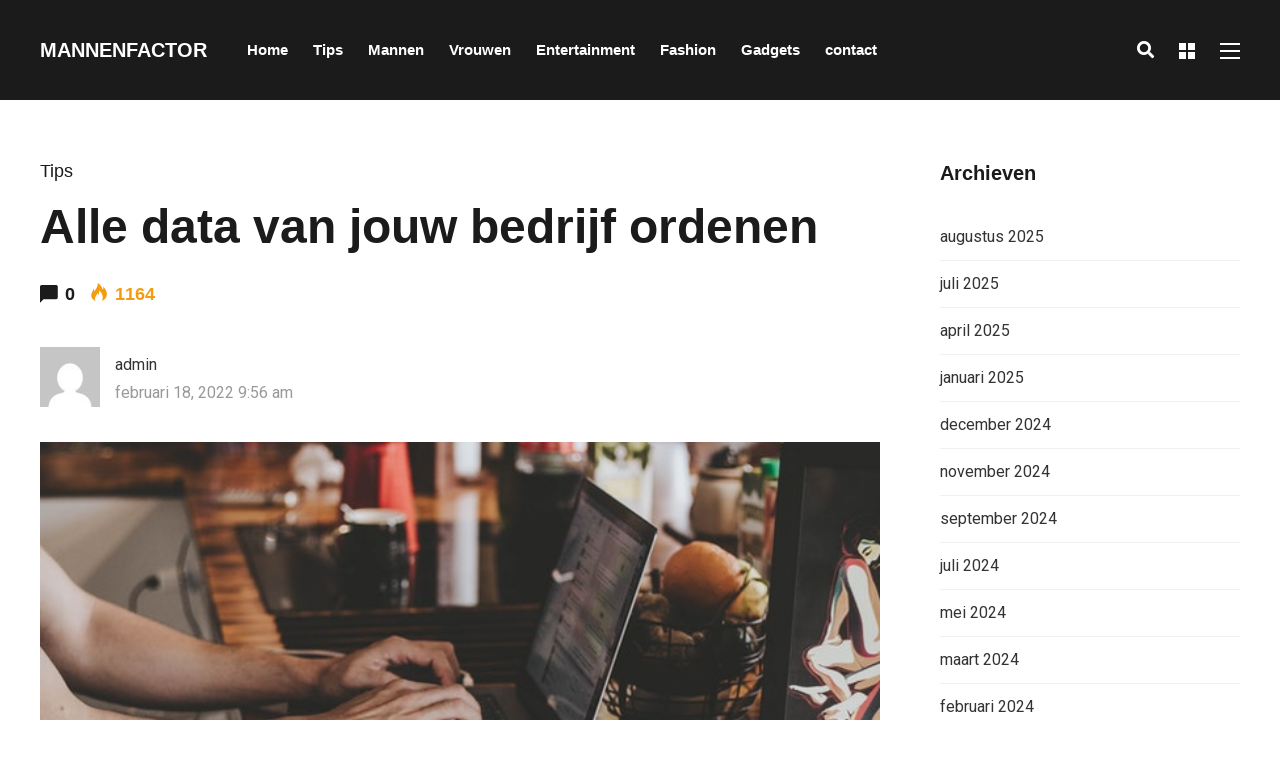

--- FILE ---
content_type: text/html; charset=UTF-8
request_url: https://mannenfactor.nl/alle-data-van-jouw-bedrijf-ordenen/
body_size: 22946
content:
<!DOCTYPE html>
<html lang="nl-NL">

<head>
		<meta charset="UTF-8">
	<meta name="viewport" content="width=device-width, initial-scale=1, maximum-scale=1">
	<meta name="format-detection" content="telephone=no">
	<meta name="theme-color" content="#ffda23">
	<link rel="profile" href="https://gmpg.org/xfn/11">
	<link rel="pingback" href="https://mannenfactor.nl/xmlrpc.php">
		
	<meta name='robots' content='index, follow, max-image-preview:large, max-snippet:-1, max-video-preview:-1' />

	<!-- This site is optimized with the Yoast SEO plugin v26.7 - https://yoast.com/wordpress/plugins/seo/ -->
	<title>Alle data van jouw bedrijf ordenen - Mannenfactor</title>
	<link rel="canonical" href="https://mannenfactor.nl/alle-data-van-jouw-bedrijf-ordenen/" />
	<meta property="og:locale" content="nl_NL" />
	<meta property="og:type" content="article" />
	<meta property="og:title" content="Alle data van jouw bedrijf ordenen - Mannenfactor" />
	<meta property="og:description" content="Veel bedrijven verzamelen een hele hoop data. Dit kan gaan om je verkopen, je voorraad, personeel zaken, klanten bestanden en &hellip;" />
	<meta property="og:url" content="https://mannenfactor.nl/alle-data-van-jouw-bedrijf-ordenen/" />
	<meta property="og:site_name" content="Mannenfactor" />
	<meta property="article:published_time" content="2022-02-18T09:56:53+00:00" />
	<meta property="article:modified_time" content="2022-02-18T09:56:55+00:00" />
	<meta property="og:image" content="https://mannenfactor.nl/wp-content/uploads/2022/02/pexels-eduardo-dutra-2115217.jpg" />
	<meta property="og:image:width" content="640" />
	<meta property="og:image:height" content="426" />
	<meta property="og:image:type" content="image/jpeg" />
	<meta name="author" content="admin" />
	<meta name="twitter:card" content="summary_large_image" />
	<meta name="twitter:label1" content="Geschreven door" />
	<meta name="twitter:data1" content="admin" />
	<meta name="twitter:label2" content="Geschatte leestijd" />
	<meta name="twitter:data2" content="2 minuten" />
	<script type="application/ld+json" class="yoast-schema-graph">{"@context":"https://schema.org","@graph":[{"@type":"Article","@id":"https://mannenfactor.nl/alle-data-van-jouw-bedrijf-ordenen/#article","isPartOf":{"@id":"https://mannenfactor.nl/alle-data-van-jouw-bedrijf-ordenen/"},"author":{"name":"admin","@id":"https://mannenfactor.nl/#/schema/person/1710da244b2f0f5baf9dcc4d950c4d3c"},"headline":"Alle data van jouw bedrijf ordenen","datePublished":"2022-02-18T09:56:53+00:00","dateModified":"2022-02-18T09:56:55+00:00","mainEntityOfPage":{"@id":"https://mannenfactor.nl/alle-data-van-jouw-bedrijf-ordenen/"},"wordCount":404,"commentCount":0,"image":{"@id":"https://mannenfactor.nl/alle-data-van-jouw-bedrijf-ordenen/#primaryimage"},"thumbnailUrl":"https://mannenfactor.nl/wp-content/uploads/2022/02/pexels-eduardo-dutra-2115217.jpg","articleSection":["Tips"],"inLanguage":"nl-NL","potentialAction":[{"@type":"CommentAction","name":"Comment","target":["https://mannenfactor.nl/alle-data-van-jouw-bedrijf-ordenen/#respond"]}]},{"@type":"WebPage","@id":"https://mannenfactor.nl/alle-data-van-jouw-bedrijf-ordenen/","url":"https://mannenfactor.nl/alle-data-van-jouw-bedrijf-ordenen/","name":"Alle data van jouw bedrijf ordenen - Mannenfactor","isPartOf":{"@id":"https://mannenfactor.nl/#website"},"primaryImageOfPage":{"@id":"https://mannenfactor.nl/alle-data-van-jouw-bedrijf-ordenen/#primaryimage"},"image":{"@id":"https://mannenfactor.nl/alle-data-van-jouw-bedrijf-ordenen/#primaryimage"},"thumbnailUrl":"https://mannenfactor.nl/wp-content/uploads/2022/02/pexels-eduardo-dutra-2115217.jpg","datePublished":"2022-02-18T09:56:53+00:00","dateModified":"2022-02-18T09:56:55+00:00","author":{"@id":"https://mannenfactor.nl/#/schema/person/1710da244b2f0f5baf9dcc4d950c4d3c"},"breadcrumb":{"@id":"https://mannenfactor.nl/alle-data-van-jouw-bedrijf-ordenen/#breadcrumb"},"inLanguage":"nl-NL","potentialAction":[{"@type":"ReadAction","target":["https://mannenfactor.nl/alle-data-van-jouw-bedrijf-ordenen/"]}]},{"@type":"ImageObject","inLanguage":"nl-NL","@id":"https://mannenfactor.nl/alle-data-van-jouw-bedrijf-ordenen/#primaryimage","url":"https://mannenfactor.nl/wp-content/uploads/2022/02/pexels-eduardo-dutra-2115217.jpg","contentUrl":"https://mannenfactor.nl/wp-content/uploads/2022/02/pexels-eduardo-dutra-2115217.jpg","width":640,"height":426,"caption":"Alle data van jouw bedrijf ordenen"},{"@type":"BreadcrumbList","@id":"https://mannenfactor.nl/alle-data-van-jouw-bedrijf-ordenen/#breadcrumb","itemListElement":[{"@type":"ListItem","position":1,"name":"Home","item":"https://mannenfactor.nl/"},{"@type":"ListItem","position":2,"name":"Alle data van jouw bedrijf ordenen"}]},{"@type":"WebSite","@id":"https://mannenfactor.nl/#website","url":"https://mannenfactor.nl/","name":"Mannenfactor","description":"mannenblog","potentialAction":[{"@type":"SearchAction","target":{"@type":"EntryPoint","urlTemplate":"https://mannenfactor.nl/?s={search_term_string}"},"query-input":{"@type":"PropertyValueSpecification","valueRequired":true,"valueName":"search_term_string"}}],"inLanguage":"nl-NL"},{"@type":"Person","@id":"https://mannenfactor.nl/#/schema/person/1710da244b2f0f5baf9dcc4d950c4d3c","name":"admin","image":{"@type":"ImageObject","inLanguage":"nl-NL","@id":"https://mannenfactor.nl/#/schema/person/image/","url":"https://secure.gravatar.com/avatar/33d6cfee16b56e802758da5b176b67104a79309fa08104b6d71c32824f059829?s=96&d=mm&r=g","contentUrl":"https://secure.gravatar.com/avatar/33d6cfee16b56e802758da5b176b67104a79309fa08104b6d71c32824f059829?s=96&d=mm&r=g","caption":"admin"},"sameAs":["https://mannenfactor.nl"],"url":"https://mannenfactor.nl/author/mrinck_c6r5b10n/"}]}</script>
	<!-- / Yoast SEO plugin. -->


<link rel='dns-prefetch' href='//fonts.googleapis.com' />
<link rel="alternate" type="application/rss+xml" title="Mannenfactor &raquo; feed" href="https://mannenfactor.nl/feed/" />
<link rel="alternate" type="application/rss+xml" title="Mannenfactor &raquo; reacties feed" href="https://mannenfactor.nl/comments/feed/" />
<link rel="alternate" type="application/rss+xml" title="Mannenfactor &raquo; Alle data van jouw bedrijf ordenen reacties feed" href="https://mannenfactor.nl/alle-data-van-jouw-bedrijf-ordenen/feed/" />
<link rel="alternate" title="oEmbed (JSON)" type="application/json+oembed" href="https://mannenfactor.nl/wp-json/oembed/1.0/embed?url=https%3A%2F%2Fmannenfactor.nl%2Falle-data-van-jouw-bedrijf-ordenen%2F" />
<link rel="alternate" title="oEmbed (XML)" type="text/xml+oembed" href="https://mannenfactor.nl/wp-json/oembed/1.0/embed?url=https%3A%2F%2Fmannenfactor.nl%2Falle-data-van-jouw-bedrijf-ordenen%2F&#038;format=xml" />
<style id='wp-img-auto-sizes-contain-inline-css' type='text/css'>
img:is([sizes=auto i],[sizes^="auto," i]){contain-intrinsic-size:3000px 1500px}
/*# sourceURL=wp-img-auto-sizes-contain-inline-css */
</style>
<style id='wp-emoji-styles-inline-css' type='text/css'>

	img.wp-smiley, img.emoji {
		display: inline !important;
		border: none !important;
		box-shadow: none !important;
		height: 1em !important;
		width: 1em !important;
		margin: 0 0.07em !important;
		vertical-align: -0.1em !important;
		background: none !important;
		padding: 0 !important;
	}
/*# sourceURL=wp-emoji-styles-inline-css */
</style>
<style id='wp-block-library-inline-css' type='text/css'>
:root{--wp-block-synced-color:#7a00df;--wp-block-synced-color--rgb:122,0,223;--wp-bound-block-color:var(--wp-block-synced-color);--wp-editor-canvas-background:#ddd;--wp-admin-theme-color:#007cba;--wp-admin-theme-color--rgb:0,124,186;--wp-admin-theme-color-darker-10:#006ba1;--wp-admin-theme-color-darker-10--rgb:0,107,160.5;--wp-admin-theme-color-darker-20:#005a87;--wp-admin-theme-color-darker-20--rgb:0,90,135;--wp-admin-border-width-focus:2px}@media (min-resolution:192dpi){:root{--wp-admin-border-width-focus:1.5px}}.wp-element-button{cursor:pointer}:root .has-very-light-gray-background-color{background-color:#eee}:root .has-very-dark-gray-background-color{background-color:#313131}:root .has-very-light-gray-color{color:#eee}:root .has-very-dark-gray-color{color:#313131}:root .has-vivid-green-cyan-to-vivid-cyan-blue-gradient-background{background:linear-gradient(135deg,#00d084,#0693e3)}:root .has-purple-crush-gradient-background{background:linear-gradient(135deg,#34e2e4,#4721fb 50%,#ab1dfe)}:root .has-hazy-dawn-gradient-background{background:linear-gradient(135deg,#faaca8,#dad0ec)}:root .has-subdued-olive-gradient-background{background:linear-gradient(135deg,#fafae1,#67a671)}:root .has-atomic-cream-gradient-background{background:linear-gradient(135deg,#fdd79a,#004a59)}:root .has-nightshade-gradient-background{background:linear-gradient(135deg,#330968,#31cdcf)}:root .has-midnight-gradient-background{background:linear-gradient(135deg,#020381,#2874fc)}:root{--wp--preset--font-size--normal:16px;--wp--preset--font-size--huge:42px}.has-regular-font-size{font-size:1em}.has-larger-font-size{font-size:2.625em}.has-normal-font-size{font-size:var(--wp--preset--font-size--normal)}.has-huge-font-size{font-size:var(--wp--preset--font-size--huge)}.has-text-align-center{text-align:center}.has-text-align-left{text-align:left}.has-text-align-right{text-align:right}.has-fit-text{white-space:nowrap!important}#end-resizable-editor-section{display:none}.aligncenter{clear:both}.items-justified-left{justify-content:flex-start}.items-justified-center{justify-content:center}.items-justified-right{justify-content:flex-end}.items-justified-space-between{justify-content:space-between}.screen-reader-text{border:0;clip-path:inset(50%);height:1px;margin:-1px;overflow:hidden;padding:0;position:absolute;width:1px;word-wrap:normal!important}.screen-reader-text:focus{background-color:#ddd;clip-path:none;color:#444;display:block;font-size:1em;height:auto;left:5px;line-height:normal;padding:15px 23px 14px;text-decoration:none;top:5px;width:auto;z-index:100000}html :where(.has-border-color){border-style:solid}html :where([style*=border-top-color]){border-top-style:solid}html :where([style*=border-right-color]){border-right-style:solid}html :where([style*=border-bottom-color]){border-bottom-style:solid}html :where([style*=border-left-color]){border-left-style:solid}html :where([style*=border-width]){border-style:solid}html :where([style*=border-top-width]){border-top-style:solid}html :where([style*=border-right-width]){border-right-style:solid}html :where([style*=border-bottom-width]){border-bottom-style:solid}html :where([style*=border-left-width]){border-left-style:solid}html :where(img[class*=wp-image-]){height:auto;max-width:100%}:where(figure){margin:0 0 1em}html :where(.is-position-sticky){--wp-admin--admin-bar--position-offset:var(--wp-admin--admin-bar--height,0px)}@media screen and (max-width:600px){html :where(.is-position-sticky){--wp-admin--admin-bar--position-offset:0px}}

/*# sourceURL=wp-block-library-inline-css */
</style><style id='global-styles-inline-css' type='text/css'>
:root{--wp--preset--aspect-ratio--square: 1;--wp--preset--aspect-ratio--4-3: 4/3;--wp--preset--aspect-ratio--3-4: 3/4;--wp--preset--aspect-ratio--3-2: 3/2;--wp--preset--aspect-ratio--2-3: 2/3;--wp--preset--aspect-ratio--16-9: 16/9;--wp--preset--aspect-ratio--9-16: 9/16;--wp--preset--color--black: #000000;--wp--preset--color--cyan-bluish-gray: #abb8c3;--wp--preset--color--white: #ffffff;--wp--preset--color--pale-pink: #f78da7;--wp--preset--color--vivid-red: #cf2e2e;--wp--preset--color--luminous-vivid-orange: #ff6900;--wp--preset--color--luminous-vivid-amber: #fcb900;--wp--preset--color--light-green-cyan: #7bdcb5;--wp--preset--color--vivid-green-cyan: #00d084;--wp--preset--color--pale-cyan-blue: #8ed1fc;--wp--preset--color--vivid-cyan-blue: #0693e3;--wp--preset--color--vivid-purple: #9b51e0;--wp--preset--color--accent: #ffda23;--wp--preset--color--accent-contrast: #1b1b1b;--wp--preset--color--very-light-grey: #eee;--wp--preset--color--almost-black: #1d1d1d;--wp--preset--color--pure-white: #fff;--wp--preset--gradient--vivid-cyan-blue-to-vivid-purple: linear-gradient(135deg,rgb(6,147,227) 0%,rgb(155,81,224) 100%);--wp--preset--gradient--light-green-cyan-to-vivid-green-cyan: linear-gradient(135deg,rgb(122,220,180) 0%,rgb(0,208,130) 100%);--wp--preset--gradient--luminous-vivid-amber-to-luminous-vivid-orange: linear-gradient(135deg,rgb(252,185,0) 0%,rgb(255,105,0) 100%);--wp--preset--gradient--luminous-vivid-orange-to-vivid-red: linear-gradient(135deg,rgb(255,105,0) 0%,rgb(207,46,46) 100%);--wp--preset--gradient--very-light-gray-to-cyan-bluish-gray: linear-gradient(135deg,rgb(238,238,238) 0%,rgb(169,184,195) 100%);--wp--preset--gradient--cool-to-warm-spectrum: linear-gradient(135deg,rgb(74,234,220) 0%,rgb(151,120,209) 20%,rgb(207,42,186) 40%,rgb(238,44,130) 60%,rgb(251,105,98) 80%,rgb(254,248,76) 100%);--wp--preset--gradient--blush-light-purple: linear-gradient(135deg,rgb(255,206,236) 0%,rgb(152,150,240) 100%);--wp--preset--gradient--blush-bordeaux: linear-gradient(135deg,rgb(254,205,165) 0%,rgb(254,45,45) 50%,rgb(107,0,62) 100%);--wp--preset--gradient--luminous-dusk: linear-gradient(135deg,rgb(255,203,112) 0%,rgb(199,81,192) 50%,rgb(65,88,208) 100%);--wp--preset--gradient--pale-ocean: linear-gradient(135deg,rgb(255,245,203) 0%,rgb(182,227,212) 50%,rgb(51,167,181) 100%);--wp--preset--gradient--electric-grass: linear-gradient(135deg,rgb(202,248,128) 0%,rgb(113,206,126) 100%);--wp--preset--gradient--midnight: linear-gradient(135deg,rgb(2,3,129) 0%,rgb(40,116,252) 100%);--wp--preset--font-size--small: 13px;--wp--preset--font-size--medium: 20px;--wp--preset--font-size--large: 36px;--wp--preset--font-size--x-large: 42px;--wp--preset--spacing--20: 0.44rem;--wp--preset--spacing--30: 0.67rem;--wp--preset--spacing--40: 1rem;--wp--preset--spacing--50: 1.5rem;--wp--preset--spacing--60: 2.25rem;--wp--preset--spacing--70: 3.38rem;--wp--preset--spacing--80: 5.06rem;--wp--preset--shadow--natural: 6px 6px 9px rgba(0, 0, 0, 0.2);--wp--preset--shadow--deep: 12px 12px 50px rgba(0, 0, 0, 0.4);--wp--preset--shadow--sharp: 6px 6px 0px rgba(0, 0, 0, 0.2);--wp--preset--shadow--outlined: 6px 6px 0px -3px rgb(255, 255, 255), 6px 6px rgb(0, 0, 0);--wp--preset--shadow--crisp: 6px 6px 0px rgb(0, 0, 0);}:where(.is-layout-flex){gap: 0.5em;}:where(.is-layout-grid){gap: 0.5em;}body .is-layout-flex{display: flex;}.is-layout-flex{flex-wrap: wrap;align-items: center;}.is-layout-flex > :is(*, div){margin: 0;}body .is-layout-grid{display: grid;}.is-layout-grid > :is(*, div){margin: 0;}:where(.wp-block-columns.is-layout-flex){gap: 2em;}:where(.wp-block-columns.is-layout-grid){gap: 2em;}:where(.wp-block-post-template.is-layout-flex){gap: 1.25em;}:where(.wp-block-post-template.is-layout-grid){gap: 1.25em;}.has-black-color{color: var(--wp--preset--color--black) !important;}.has-cyan-bluish-gray-color{color: var(--wp--preset--color--cyan-bluish-gray) !important;}.has-white-color{color: var(--wp--preset--color--white) !important;}.has-pale-pink-color{color: var(--wp--preset--color--pale-pink) !important;}.has-vivid-red-color{color: var(--wp--preset--color--vivid-red) !important;}.has-luminous-vivid-orange-color{color: var(--wp--preset--color--luminous-vivid-orange) !important;}.has-luminous-vivid-amber-color{color: var(--wp--preset--color--luminous-vivid-amber) !important;}.has-light-green-cyan-color{color: var(--wp--preset--color--light-green-cyan) !important;}.has-vivid-green-cyan-color{color: var(--wp--preset--color--vivid-green-cyan) !important;}.has-pale-cyan-blue-color{color: var(--wp--preset--color--pale-cyan-blue) !important;}.has-vivid-cyan-blue-color{color: var(--wp--preset--color--vivid-cyan-blue) !important;}.has-vivid-purple-color{color: var(--wp--preset--color--vivid-purple) !important;}.has-black-background-color{background-color: var(--wp--preset--color--black) !important;}.has-cyan-bluish-gray-background-color{background-color: var(--wp--preset--color--cyan-bluish-gray) !important;}.has-white-background-color{background-color: var(--wp--preset--color--white) !important;}.has-pale-pink-background-color{background-color: var(--wp--preset--color--pale-pink) !important;}.has-vivid-red-background-color{background-color: var(--wp--preset--color--vivid-red) !important;}.has-luminous-vivid-orange-background-color{background-color: var(--wp--preset--color--luminous-vivid-orange) !important;}.has-luminous-vivid-amber-background-color{background-color: var(--wp--preset--color--luminous-vivid-amber) !important;}.has-light-green-cyan-background-color{background-color: var(--wp--preset--color--light-green-cyan) !important;}.has-vivid-green-cyan-background-color{background-color: var(--wp--preset--color--vivid-green-cyan) !important;}.has-pale-cyan-blue-background-color{background-color: var(--wp--preset--color--pale-cyan-blue) !important;}.has-vivid-cyan-blue-background-color{background-color: var(--wp--preset--color--vivid-cyan-blue) !important;}.has-vivid-purple-background-color{background-color: var(--wp--preset--color--vivid-purple) !important;}.has-black-border-color{border-color: var(--wp--preset--color--black) !important;}.has-cyan-bluish-gray-border-color{border-color: var(--wp--preset--color--cyan-bluish-gray) !important;}.has-white-border-color{border-color: var(--wp--preset--color--white) !important;}.has-pale-pink-border-color{border-color: var(--wp--preset--color--pale-pink) !important;}.has-vivid-red-border-color{border-color: var(--wp--preset--color--vivid-red) !important;}.has-luminous-vivid-orange-border-color{border-color: var(--wp--preset--color--luminous-vivid-orange) !important;}.has-luminous-vivid-amber-border-color{border-color: var(--wp--preset--color--luminous-vivid-amber) !important;}.has-light-green-cyan-border-color{border-color: var(--wp--preset--color--light-green-cyan) !important;}.has-vivid-green-cyan-border-color{border-color: var(--wp--preset--color--vivid-green-cyan) !important;}.has-pale-cyan-blue-border-color{border-color: var(--wp--preset--color--pale-cyan-blue) !important;}.has-vivid-cyan-blue-border-color{border-color: var(--wp--preset--color--vivid-cyan-blue) !important;}.has-vivid-purple-border-color{border-color: var(--wp--preset--color--vivid-purple) !important;}.has-vivid-cyan-blue-to-vivid-purple-gradient-background{background: var(--wp--preset--gradient--vivid-cyan-blue-to-vivid-purple) !important;}.has-light-green-cyan-to-vivid-green-cyan-gradient-background{background: var(--wp--preset--gradient--light-green-cyan-to-vivid-green-cyan) !important;}.has-luminous-vivid-amber-to-luminous-vivid-orange-gradient-background{background: var(--wp--preset--gradient--luminous-vivid-amber-to-luminous-vivid-orange) !important;}.has-luminous-vivid-orange-to-vivid-red-gradient-background{background: var(--wp--preset--gradient--luminous-vivid-orange-to-vivid-red) !important;}.has-very-light-gray-to-cyan-bluish-gray-gradient-background{background: var(--wp--preset--gradient--very-light-gray-to-cyan-bluish-gray) !important;}.has-cool-to-warm-spectrum-gradient-background{background: var(--wp--preset--gradient--cool-to-warm-spectrum) !important;}.has-blush-light-purple-gradient-background{background: var(--wp--preset--gradient--blush-light-purple) !important;}.has-blush-bordeaux-gradient-background{background: var(--wp--preset--gradient--blush-bordeaux) !important;}.has-luminous-dusk-gradient-background{background: var(--wp--preset--gradient--luminous-dusk) !important;}.has-pale-ocean-gradient-background{background: var(--wp--preset--gradient--pale-ocean) !important;}.has-electric-grass-gradient-background{background: var(--wp--preset--gradient--electric-grass) !important;}.has-midnight-gradient-background{background: var(--wp--preset--gradient--midnight) !important;}.has-small-font-size{font-size: var(--wp--preset--font-size--small) !important;}.has-medium-font-size{font-size: var(--wp--preset--font-size--medium) !important;}.has-large-font-size{font-size: var(--wp--preset--font-size--large) !important;}.has-x-large-font-size{font-size: var(--wp--preset--font-size--x-large) !important;}
/*# sourceURL=global-styles-inline-css */
</style>

<style id='classic-theme-styles-inline-css' type='text/css'>
/*! This file is auto-generated */
.wp-block-button__link{color:#fff;background-color:#32373c;border-radius:9999px;box-shadow:none;text-decoration:none;padding:calc(.667em + 2px) calc(1.333em + 2px);font-size:1.125em}.wp-block-file__button{background:#32373c;color:#fff;text-decoration:none}
/*# sourceURL=/wp-includes/css/classic-themes.min.css */
</style>
<link rel='stylesheet' id='contact-form-7-css' href='https://mannenfactor.nl/wp-content/plugins/contact-form-7/includes/css/styles.css?ver=6.1.4' type='text/css' media='all' />
<link rel='stylesheet' id='photoswipe-lib-css' href='https://mannenfactor.nl/wp-content/plugins/photo-swipe/lib/photoswipe.css?ver=4.1.1.1' type='text/css' media='all' />
<link rel='stylesheet' id='photoswipe-default-skin-css' href='https://mannenfactor.nl/wp-content/plugins/photo-swipe/lib/default-skin/default-skin.css?ver=4.1.1.1' type='text/css' media='all' />
<link rel='stylesheet' id='js_composer_front-css' href='https://mannenfactor.nl/wp-content/plugins/js_composer/assets/css/js_composer.min.css?ver=6.1' type='text/css' media='all' />
<link rel='stylesheet' id='core-extend-css' href='https://mannenfactor.nl/wp-content/plugins/core-extend/assets/css/core-extend.css?ver=1' type='text/css' media='all' />
<link rel='stylesheet' id='mnky_main-css' href='https://mannenfactor.nl/wp-content/themes/mag/style.css?ver=2.0.2' type='text/css' media='all' />
<style id='mnky_main-inline-css' type='text/css'>
input[type='submit'],input[type=button], button, blockquote p:before, #site-navigation ul li.menu-button-full a, #header-container .menu-toggle-wrapper:hover span, .toggle-overlay-sidebar:hover span, .toggle-overlay-sidebar:hover span:after, .toggle-overlay-sidebar:hover span:before, .overlay-sidebar-close:hover span, .header-search .toggle-header-search:hover span, #wp-calendar #today, .widget-area .widget .tagcloud a, .article-labels span, .archive-layout .post-format-badge i, .archive-layout:not(.archive-style-2) .more-link, .rating-bar-value, .tag-links span a, .mnky-post-links .previous-post-title,.mnky-post-links .next-post-title, .page-links span, .pagination .current, .scrollToTop, .mnky_button a, .mnky_heading_wrapper h1,.mnky_heading_wrapper h2,.mnky_heading_wrapper h3,.mnky_heading_wrapper h4,.mnky_heading_wrapper h5, .mnky_heading_wrapper h6, .mp-post-format i, .mp-post-nr, #load-posts a, .ajax-load-posts .mp-load-posts a, .ajax-infinite-scroll .mp-load-posts a, .ajax-post-carousel .mp-load-posts a, .mnky-posts-grid .mpg-title, .mnt-title, .mnky-posts-slider .flex-direction-nav a {background-color:#ffda23;}			#comments span.required, #comments p.comment-notes:before, p.logged-in-as:before, p.must-log-in:before, .sticky .post-preview:after, .format-chat p:nth-child(odd):before, .page-sidebar a:hover, #site-navigation ul li a:hover, #site-navigation ul li.current-menu-item > a, #site-navigation ul li.megamenu ul li ul li a:hover, #site-navigation ul li.megamenu ul li.current-menu-item > a, #site-navigation .mnky-menu-posts .menu-post-container:hover h6, #site-navigation ul li.megamenu-tabs .submenu-content .tabs-nav li.nav-active a, .site-links .search_button:hover, .menu-toggle-wrapper:hover, #site-navigation-side a:hover, #site-navigation-side .menu-container ul li a:hover, #site-navigation-side .toggle-main-menu:hover span, .meta-views, .rating-stars, .archive-style-2 .post-content-wrapper a:hover, .archive-style-2 .post-content-wrapper .entry-content a:hover, .archive-style-2 .post-content-wrapper .mp-rating-stars span, .mp-views, .mp-rating-stars, .mp-layout-5 .mp-content-container a:hover, .mp-widget.mp-layout-5 .mp-container .mp-content-container a:hover, .mnky-posts-grid .mpg-category a, .mnky_category figcaption span, .mnky_category_link:hover figcaption span, .mnky_custom-list-item i, .mnky_service-box .service_icon i, .vc_toggle_default .vc_toggle_title .vc_toggle_icon:after, .separator_w_icon i {color:#ffda23;}					.mnky_heading_wrapper h6, .mnky-posts-grid .mpg-title {box-shadow: 10px 0 0 #ffda23, -10px 0 0 #ffda23;}			.archive-layout .post-format-badge i, .tag-links span a, .widget-area .widget .tagcloud a, .mnky-post-links .previous-post-title,.mnky-post-links .next-post-title, .page-links span, .pagination .current, .scrollToTop i, .mnky_button a, .mnky_heading_wrapper h1, .mnky_heading_wrapper h2, .mnky_heading_wrapper h3, .mnky_heading_wrapper h4, .mnky_heading_wrapper h5, .mnky_heading_wrapper h6, .mp-post-format i, .mp-post-nr, .ajax-post-carousel  .mp-load-posts i, .ajax-load-posts .mp-load-posts a, .ajax-infinite-scroll .mp-load-posts a, .mnky-posts-grid .mpg-title, .mnky-posts-grid .mpg-title a, .mnky-posts-grid .mp-views, .mnt-title, .mnky-posts-slider .flex-direction-nav a {color:#1b1b1b;}					.mnky_category figcaption span, .mnky-posts-grid .mpg-category a  {background-color:#1b1b1b;}					input:focus, textarea:focus, .rating-bar-value:after, #sidebar .widget.widget_nav_menu ul li.current-menu-item a, #sidebar.float-right .widget.widget_nav_menu ul li.current-menu-item a {border-color:#ffda23;}		.mp-container .mp-comment:after {border-left-color:#ffda23; border-top-color:#ffda23;}			.mp-ajax-loader{border-top-color:#ffda23;}			.wp-block-button__link:not(.has-background), .wp-block-button__link:not(.has-background):active, .wp-block-button__link:not(.has-background):focus, .wp-block-button__link:not(.has-background):hover, .wp-block-file .wp-block-file__button, .entry-content .wp-block-tag-cloud a {background-color:#ffda23;}			.wp-block-button__link:not(.has-text-color), .wp-block-button__link:not(.has-text-color):active, .wp-block-button__link:not(.has-text-color):focus, .wp-block-button__link:not(.has-text-color):hover, .wp-block-file .wp-block-file__button, .wp-block-file a.wp-block-file__button:active, .wp-block-file a.wp-block-file__button:focus, .wp-block-file a.wp-block-file__button:hover, .wp-block-file a.wp-block-file__button:visited, .entry-content .wp-block-tag-cloud a {color:#1b1b1b;}	#main, #site-header #header-container, #overlay-sidebar-inner, #top-bar, #mobile-site-header, #container, .inner, .page-header-inner, .header-search, .header-search .search-input {max-width:1200px; }.mps-content-container {width:1260px; }#site-navigation ul li.megamenu > ul{max-width:1200px; left: calc(50% - 600px);}@media only screen and (max-width : 1200px){#site-navigation .menu-container ul li.megamenu > ul{left:0;}}@media only screen and (max-width : 1260px){.searchform-wrapper {padding:0 30px;} .header-search .toggle-header-search {right:30px;}}@media only screen and (min-width : 1320px){.no-sidebar.container-one-column .entry-content .alignwide {width : 1320px; margin-left:-60px; margin-right : -60px;} }@media only screen and (max-width : 1380px){.no-sidebar.container-one-column .entry-content .wp-block-columns.alignwide {width : 100%; margin-left:0px; margin-right : 0px;} }body{color:#333333; font-size:16px}a, #content h4.wpb_toggle, .entry-meta-blog .meta-author, .entry-header .entry-meta, .entry-header .entry-meta a, .pagination a, .page-links a, #comments .comment-meta a, #comments .comment-reply-link, #comments h3.comment-reply-title #cancel-comment-reply-link, #comments .comment-navigation a, .mp-author a, .mp-widget .mp-container,.mp-widget .mp-container a, .mp-widget .mp-container a:hover {color:#333333;}#site-navigation, #site-navigation ul li a, #site-navigation-side .menu-container ul li a, #site-navigation .mnky-menu-posts h6 {font-family: "Montserrat",Arial,Helvetica,sans-serif;font-weight:700;}h1, h2, h3, h4, h5, h6, .previous-post-link a, .next-post-link a{font-family: "Montserrat",Arial,Helvetica,sans-serif;}.single-post .entry-content, .single-post .post_lead_content {font-size:16px}h1{font-size:30px}h2{font-size:24px}h3{font-size:20px}h4{font-size:18px}h5{font-size:16px}h6{font-size:14px}h1, h2, h3, h4, h5, h6, h1 a, h2 a, h3 a, h4 a, h5 a, h6 a {color:#1b1b1b}#comments .comment-author .fn, #wrapper .author .fn a, .mp-widget .mp-container  h2 a, .mp-widget .mp-container  h2 a:hover {color:#1b1b1b}#site-header, #site-header #header-wrapper {height:100px;}#top-bar-wrapper, #top-bar .widget_nav_menu ul li ul{background:#1b1b1b}#top-bar-wrapper .widget, #top-bar .widget-title, #top-bar .search-input {color:#ffffff}#top-bar-wrapper .widget a {color:rgba(255, 255, 255, 0.7)}#top-bar-wrapper .widget a:hover{color:#ffffff}#site-navigation ul > li > a, .site-links .menu-toggle-wrapper, .site-links .search_button, #site-logo .site-title, #site-navigation #menu-sidebar, .overlay-toggle-wrapper {line-height:100px}.header-search .search-input {height:100px}#site-navigation ul li a, #site-logo .site-title a, .site-links .search_button, .toggle-mobile-menu i, #mobile-site-header #mobile-site-logo h1.site-title a, #mobile-site-header .toggle-mobile-menu i, #mobile-site-navigation .mobile-menu-header, .header-search .search-input, .menu-toggle-wrapper {color:#ffffff}.header-search .toggle-header-search span, #header-container .menu-toggle-wrapper span, .toggle-overlay-sidebar span, .toggle-overlay-sidebar span:after {background-color:#ffffff}#site-navigation-side, #menu-sidebar .widget-title, #site-navigation-side .mp-title, #site-navigation-side .mnky-posts a, #site-navigation-side .mnky-posts a:hover, #site-navigation-side .mnky-related-posts h6 {color:#ffffff}#site-navigation ul li.megamenu ul li ul li a:hover, #site-navigation ul li.megamenu ul li.current-menu-item > a, #site-navigation .mnky-menu-posts .menu-post-container:hover h6, #site-navigation ul li.megamenu-tabs .submenu-content .tabs-nav li.nav-active a {color:#a8a6a1;}.meta-views, .mp-views {color:#f39c12}.footer-sidebar .vc_col-sm-3:nth-child(1) {width:25%}.footer-sidebar .vc_col-sm-3:nth-child(2) {width:25%}.footer-sidebar .vc_col-sm-3:nth-child(3) {width:25%}.footer-sidebar .vc_col-sm-3:nth-child(4) {width:25%}.footer-sidebar .row_two .vc_col-sm-4:nth-child(1) {width:25%}.footer-sidebar .row_two .vc_col-sm-4:nth-child(2) {width:50%}.footer-sidebar .row_two .vc_col-sm-4:nth-child(3) {width:25%}.site-info {text-align:center}
/*# sourceURL=mnky_main-inline-css */
</style>
<link rel='stylesheet' id='mnky_post-icons-css' href='https://mannenfactor.nl/wp-content/themes/mag/css/post-icons.css?ver=2.0.2' type='text/css' media='all' />
<link rel='stylesheet' id='vc_font_awesome_5_shims-css' href='https://mannenfactor.nl/wp-content/plugins/js_composer/assets/lib/bower/font-awesome/css/v4-shims.min.css?ver=6.1' type='text/css' media='all' />
<link rel='stylesheet' id='vc_font_awesome_5-css' href='https://mannenfactor.nl/wp-content/plugins/js_composer/assets/lib/bower/font-awesome/css/all.min.css?ver=6.1' type='text/css' media='all' />
<link rel='stylesheet' id='mnky-fonts-css' href='//fonts.googleapis.com/css?family=Roboto%3A400%2C300italic%2C300%2C400italic%2C500%2C500italic%2C700%2C700italic%26subset%3Dlatin%2Clatin-ext&#038;ver=1.0.0' type='text/css' media='all' />
<link rel='stylesheet' id='wp-block-paragraph-css' href='https://mannenfactor.nl/wp-includes/blocks/paragraph/style.min.css?ver=6.9' type='text/css' media='all' />
<link rel='stylesheet' id='wp-block-heading-css' href='https://mannenfactor.nl/wp-includes/blocks/heading/style.min.css?ver=6.9' type='text/css' media='all' />
<script type="text/javascript" src="https://mannenfactor.nl/wp-content/plugins/photo-swipe/lib/photoswipe.min.js?ver=4.1.1.1" id="photoswipe-lib-js"></script>
<script type="text/javascript" src="https://mannenfactor.nl/wp-content/plugins/photo-swipe/lib/photoswipe-ui-default.min.js?ver=4.1.1.1" id="photoswipe-ui-default-js"></script>
<script type="text/javascript" src="https://mannenfactor.nl/wp-includes/js/jquery/jquery.min.js?ver=3.7.1" id="jquery-core-js"></script>
<script type="text/javascript" src="https://mannenfactor.nl/wp-includes/js/jquery/jquery-migrate.min.js?ver=3.4.1" id="jquery-migrate-js"></script>
<script type="text/javascript" src="https://mannenfactor.nl/wp-content/plugins/photo-swipe/js/photoswipe.js?ver=4.1.1.1" id="photoswipe-js"></script>
<link rel="https://api.w.org/" href="https://mannenfactor.nl/wp-json/" /><link rel="alternate" title="JSON" type="application/json" href="https://mannenfactor.nl/wp-json/wp/v2/posts/1637" /><link rel="EditURI" type="application/rsd+xml" title="RSD" href="https://mannenfactor.nl/xmlrpc.php?rsd" />
<meta name="generator" content="WordPress 6.9" />
<link rel='shortlink' href='https://mannenfactor.nl/?p=1637' />
<meta name="generator" content="Powered by WPBakery Page Builder - drag and drop page builder for WordPress."/>
<noscript><style> .wpb_animate_when_almost_visible { opacity: 1; }</style></noscript></head>
	
<body data-rsssl=1 class="wp-singular post-template-default single single-post postid-1637 single-format-standard wp-theme-mag sticky-sidebar wpb-js-composer js-comp-ver-6.1 vc_responsive" id="site-body" itemscope itemtype="http://schema.org/WebPage">
		
	<div id="wrapper">
		
	
		
			


	
<header id="mobile-site-header" class="mobile-header">
	<div id="mobile-site-logo">
		<h1 class="site-title"><a href="https://mannenfactor.nl/" title="Mannenfactor" rel="home">Mannenfactor</a></h1>	</div>	
	
	
	
	<a href="#mobile-site-navigation" class="toggle-mobile-menu"><i class="fa fa-bars"></i></a>	
</header>	
	
<header id="site-header" class="" itemscope itemtype="http://schema.org/WPHeader">
	<div id="header-wrapper">
		<div id="header-container" class="clearfix">
			<div id="site-logo">
				<h1 class="site-title"><a href="https://mannenfactor.nl/" title="Mannenfactor" rel="home">Mannenfactor</a></h1>			</div>			
			
			<div id="site-navigation" itemscope itemtype="http://schema.org/SiteNavigationElement">
				<nav id="primary-navigation" class="menu-container"><ul id="menu-mannenfactor" class="menu"><li id="menu-item-1197" class="menu-item menu-item-type-custom menu-item-object-custom menu-item-home menu-item-1197"><a href="https://mannenfactor.nl/">Home</a></li>
<li id="menu-item-1191" class="menu-item menu-item-type-taxonomy menu-item-object-category current-post-ancestor current-menu-parent current-post-parent menu-item-1191"><a href="https://mannenfactor.nl/category/tips/">Tips</a></li>
<li id="menu-item-1192" class="menu-item menu-item-type-taxonomy menu-item-object-category menu-item-1192"><a href="https://mannenfactor.nl/category/mannen/">Mannen</a></li>
<li id="menu-item-1193" class="menu-item menu-item-type-taxonomy menu-item-object-category menu-item-1193"><a href="https://mannenfactor.nl/category/vrouwen/">Vrouwen</a></li>
<li id="menu-item-1194" class="menu-item menu-item-type-taxonomy menu-item-object-category menu-item-1194"><a href="https://mannenfactor.nl/category/entertainment/">Entertainment</a></li>
<li id="menu-item-1195" class="menu-item menu-item-type-taxonomy menu-item-object-category menu-item-1195"><a href="https://mannenfactor.nl/category/fashion/">Fashion</a></li>
<li id="menu-item-1196" class="menu-item menu-item-type-taxonomy menu-item-object-category menu-item-1196"><a href="https://mannenfactor.nl/category/gadgets/">Gadgets</a></li>
<li id="menu-item-1198" class="menu-item menu-item-type-post_type menu-item-object-page menu-item-1198"><a href="https://mannenfactor.nl/contact/">contact</a></li>
</ul></nav>				
				<div class="site-links">
					
											<button class="toggle-header-search search_button" type="button">
							<i class="fa fa-search"></i>
						</button>
						
					
											<div class="overlay-toggle-wrapper">
							<div class="toggle-overlay-sidebar">
								<span></span>
								<span></span>
							</div>
						</div>
										
											<div class="menu-toggle-wrapper">
							<div class="toggle-main-menu">
							  <span></span>
							  <span></span>
							  <span></span>
							</div>
						</div>
										
				</div>
			
							</div><!-- #site-navigation -->
											
							<div class="header-search">
						<div class="searchform-wrapper">
		<form method="get" class="searchform" action="https://mannenfactor.nl/">
			<input onfocus="this.value=''" onblur="this.value='Type and hit enter to search ...'" type="text" value="Search..." name="s" class="search-input" />
		</form>
	</div>					<div class="toggle-header-search">
						<span></span>
						<span></span>
					</div>
				</div>
			
		</div><!-- #header-container -->
	</div><!-- #header-wrapper -->	
</header><!-- #site-header -->

		
	<div id="site-navigation-side">
		<div class="menu-toggle-wrapper">
			<div class="toggle-main-menu open">
				<span></span>
				<span></span>
			</div>
		</div>	
		<nav id="side-navigation" class="menu-container" itemscope="itemscope" itemtype="http://schema.org/SiteNavigationElement"><ul id="menu-mannenfactor-1" class="menu"><li class="menu-item menu-item-type-custom menu-item-object-custom menu-item-home menu-item-1197"><a href="https://mannenfactor.nl/">Home</a></li>
<li class="menu-item menu-item-type-taxonomy menu-item-object-category current-post-ancestor current-menu-parent current-post-parent menu-item-1191"><a href="https://mannenfactor.nl/category/tips/">Tips</a></li>
<li class="menu-item menu-item-type-taxonomy menu-item-object-category menu-item-1192"><a href="https://mannenfactor.nl/category/mannen/">Mannen</a></li>
<li class="menu-item menu-item-type-taxonomy menu-item-object-category menu-item-1193"><a href="https://mannenfactor.nl/category/vrouwen/">Vrouwen</a></li>
<li class="menu-item menu-item-type-taxonomy menu-item-object-category menu-item-1194"><a href="https://mannenfactor.nl/category/entertainment/">Entertainment</a></li>
<li class="menu-item menu-item-type-taxonomy menu-item-object-category menu-item-1195"><a href="https://mannenfactor.nl/category/fashion/">Fashion</a></li>
<li class="menu-item menu-item-type-taxonomy menu-item-object-category menu-item-1196"><a href="https://mannenfactor.nl/category/gadgets/">Gadgets</a></li>
<li class="menu-item menu-item-type-post_type menu-item-object-page menu-item-1198"><a href="https://mannenfactor.nl/contact/">contact</a></li>
</ul></nav>			
	<div id="menu-sidebar">
		<div id="mnky_article_block_widget-6" class="widget widget_mnky_article_block_widget"><h3 class="widget-title">Laatste berichten</h3><div class="mnky-posts clearfix mp-layout-4 column-count-1 mp-widget" data-id="" ><div itemscope itemtype="http://schema.org/Article" class="clearfix mp-container  mp-post-1"><div class="mp-inner-container"><a href="https://mannenfactor.nl/tips-voor-een-passende-energieleverancier-voor-jouw-woning/" class="mp-image-url" rel="bookmark"><div class="mp-image" itemprop="image" itemscope itemtype="https://schema.org/ImageObject"><img width="100" height="100" src="https://mannenfactor.nl/wp-content/uploads/2025/08/popi-image-16448-100x100.jpg" class="attachment-mnky_size-100x100 size-mnky_size-100x100 wp-post-image" alt="" decoding="async" srcset="https://mannenfactor.nl/wp-content/uploads/2025/08/popi-image-16448-100x100.jpg 100w, https://mannenfactor.nl/wp-content/uploads/2025/08/popi-image-16448-150x150.jpg 150w, https://mannenfactor.nl/wp-content/uploads/2025/08/popi-image-16448-200x200.jpg 200w" sizes="(max-width: 100px) 100vw, 100px" /><meta itemprop="url" content="https://mannenfactor.nl/wp-content/uploads/2025/08/popi-image-16448.jpg"><meta itemprop="width" content="1280"><meta itemprop="height" content="854"></div></a><div class="mp-content-container"><div class="mp-header mp-element"><h2 class="mp-title" ><a itemprop="mainEntityOfPage" href="https://mannenfactor.nl/tips-voor-een-passende-energieleverancier-voor-jouw-woning/" title="View Tips voor een passende energieleverancier voor jouw woning" rel="bookmark"><span itemprop="headline" >Tips voor een passende energieleverancier voor jouw woning</span></a></h2></div><div class="hidden-meta" itemprop="author" itemscope itemtype="http://schema.org/Person"><meta itemprop="name" content="admin"></div><time datetime="2025-08-20T07:23:02+00:00" itemprop="datePublished"></time><time class="meta-date-modified" datetime="2025-08-20T07:23:03+00:00" itemprop="dateModified"></time><div class="hidden-meta" itemprop="image" itemscope itemtype="https://schema.org/ImageObject"><meta itemprop="url" content="https://mannenfactor.nl/wp-content/uploads/2025/08/popi-image-16448.jpg"><meta itemprop="width" content="1280"><meta itemprop="height" content="854"></div><div class="hidden-meta" itemprop="publisher" itemscope itemtype="https://schema.org/Organization">
			<div class="hidden-meta" itemprop="logo" itemscope itemtype="https://schema.org/ImageObject">
			<meta itemprop="url" content="">
			<meta itemprop="width" content="">
			<meta itemprop="height" content="">
			</div>
			<meta itemprop="name" content="Mannenfactor">
			</div></div></div></div><div itemscope itemtype="http://schema.org/Article" class="clearfix mp-container  mp-post-2"><div class="mp-inner-container"><a href="https://mannenfactor.nl/gezonde-energie-uit-de-natuur-planten-met-een-stimulerend-effect/" class="mp-image-url" rel="bookmark"><div class="mp-image" itemprop="image" itemscope itemtype="https://schema.org/ImageObject"><img width="100" height="100" src="https://mannenfactor.nl/wp-content/uploads/2025/07/ginseng-3404958_1280-100x100.jpg" class="attachment-mnky_size-100x100 size-mnky_size-100x100 wp-post-image" alt="" decoding="async" srcset="https://mannenfactor.nl/wp-content/uploads/2025/07/ginseng-3404958_1280-100x100.jpg 100w, https://mannenfactor.nl/wp-content/uploads/2025/07/ginseng-3404958_1280-150x150.jpg 150w, https://mannenfactor.nl/wp-content/uploads/2025/07/ginseng-3404958_1280-200x200.jpg 200w" sizes="(max-width: 100px) 100vw, 100px" /><meta itemprop="url" content="https://mannenfactor.nl/wp-content/uploads/2025/07/ginseng-3404958_1280.jpg"><meta itemprop="width" content="1280"><meta itemprop="height" content="853"></div></a><div class="mp-content-container"><div class="mp-header mp-element"><h2 class="mp-title" ><a itemprop="mainEntityOfPage" href="https://mannenfactor.nl/gezonde-energie-uit-de-natuur-planten-met-een-stimulerend-effect/" title="View Gezonde energie uit de natuur: planten met een stimulerend effect" rel="bookmark"><span itemprop="headline" >Gezonde energie uit de natuur: planten met een stimulerend effect</span></a></h2></div><div class="hidden-meta" itemprop="author" itemscope itemtype="http://schema.org/Person"><meta itemprop="name" content="admin"></div><time datetime="2025-07-01T14:39:30+00:00" itemprop="datePublished"></time><time class="meta-date-modified" datetime="2025-07-01T14:40:39+00:00" itemprop="dateModified"></time><div class="hidden-meta" itemprop="image" itemscope itemtype="https://schema.org/ImageObject"><meta itemprop="url" content="https://mannenfactor.nl/wp-content/uploads/2025/07/ginseng-3404958_1280.jpg"><meta itemprop="width" content="1280"><meta itemprop="height" content="853"></div><div class="hidden-meta" itemprop="publisher" itemscope itemtype="https://schema.org/Organization">
			<div class="hidden-meta" itemprop="logo" itemscope itemtype="https://schema.org/ImageObject">
			<meta itemprop="url" content="">
			<meta itemprop="width" content="">
			<meta itemprop="height" content="">
			</div>
			<meta itemprop="name" content="Mannenfactor">
			</div></div></div></div><div itemscope itemtype="http://schema.org/Article" class="clearfix mp-container  mp-post-3"><div class="mp-inner-container"><a href="https://mannenfactor.nl/jouw-stijl-jouw-meubel-het-voordeel-van-maatwerk/" class="mp-image-url" rel="bookmark"><div class="mp-image" itemprop="image" itemscope itemtype="https://schema.org/ImageObject"><img width="100" height="100" src="https://mannenfactor.nl/wp-content/uploads/2025/04/pexels-thijsvdw-1094770-100x100.jpg" class="attachment-mnky_size-100x100 size-mnky_size-100x100 wp-post-image" alt="Jouw stijl, jouw meubel: het voordeel van maatwerk" decoding="async" srcset="https://mannenfactor.nl/wp-content/uploads/2025/04/pexels-thijsvdw-1094770-100x100.jpg 100w, https://mannenfactor.nl/wp-content/uploads/2025/04/pexels-thijsvdw-1094770-150x150.jpg 150w, https://mannenfactor.nl/wp-content/uploads/2025/04/pexels-thijsvdw-1094770-200x200.jpg 200w" sizes="(max-width: 100px) 100vw, 100px" /><meta itemprop="url" content="https://mannenfactor.nl/wp-content/uploads/2025/04/pexels-thijsvdw-1094770.jpg"><meta itemprop="width" content="640"><meta itemprop="height" content="427"></div></a><div class="mp-content-container"><div class="mp-header mp-element"><h2 class="mp-title" ><a itemprop="mainEntityOfPage" href="https://mannenfactor.nl/jouw-stijl-jouw-meubel-het-voordeel-van-maatwerk/" title="View Jouw stijl, jouw meubel: het voordeel van maatwerk" rel="bookmark"><span itemprop="headline" >Jouw stijl, jouw meubel: het voordeel van maatwerk</span></a></h2></div><div class="hidden-meta" itemprop="author" itemscope itemtype="http://schema.org/Person"><meta itemprop="name" content="admin"></div><time datetime="2025-04-18T08:46:25+00:00" itemprop="datePublished"></time><time class="meta-date-modified" datetime="2025-04-18T08:46:26+00:00" itemprop="dateModified"></time><div class="hidden-meta" itemprop="image" itemscope itemtype="https://schema.org/ImageObject"><meta itemprop="url" content="https://mannenfactor.nl/wp-content/uploads/2025/04/pexels-thijsvdw-1094770.jpg"><meta itemprop="width" content="640"><meta itemprop="height" content="427"></div><div class="hidden-meta" itemprop="publisher" itemscope itemtype="https://schema.org/Organization">
			<div class="hidden-meta" itemprop="logo" itemscope itemtype="https://schema.org/ImageObject">
			<meta itemprop="url" content="">
			<meta itemprop="width" content="">
			<meta itemprop="height" content="">
			</div>
			<meta itemprop="name" content="Mannenfactor">
			</div></div></div></div></div></div>	</div>
		</div><!-- #site-navigation -->

		
		
		

	
		
		
		<div id="main" class="clearfix">

	
	<div id="container" class="clearfix">
			<div id="content" class="float-left">
						
			
				
	<article itemtype="http://schema.org/Article" itemscope="" id="post-1637" class="single-layout clearfix post-1637 post type-post status-publish format-standard has-post-thumbnail hentry category-tips" >
	
	<link itemprop="mainEntityOfPage" href="https://mannenfactor.nl/alle-data-van-jouw-bedrijf-ordenen/" />
					<header class="entry-header clearfix">
										
											<h5 class="entry-category"><a href="https://mannenfactor.nl/category/tips/" rel="category tag">Tips</a></h5>
										<h1 class="entry-title"><span itemprop="headline">Alle data van jouw bedrijf ordenen</span><span class="entry-interaction-meta"><span class="meta-comments"><i class="post-icon icon-comments"></i> <a href="https://mannenfactor.nl/alle-data-van-jouw-bedrijf-ordenen/#respond">0</a></span><meta itemprop="interactionCount" content="UserComments:0"/><span class="meta-views"><span class="mnky-views" title="Views"><i class="post-icon icon-views"></i> 1164</span><meta itemprop="interactionCount" content="UserPageVisits:1164"/></span></span></h1>
								<div class="entry-meta"><span class="meta-author-image"><img alt='' src='https://secure.gravatar.com/avatar/33d6cfee16b56e802758da5b176b67104a79309fa08104b6d71c32824f059829?s=60&#038;d=mm&#038;r=g' srcset='https://secure.gravatar.com/avatar/33d6cfee16b56e802758da5b176b67104a79309fa08104b6d71c32824f059829?s=120&#038;d=mm&#038;r=g 2x' class='avatar avatar-60 photo' height='60' width='60' decoding='async'/></span><a class="meta-author url" href="https://mannenfactor.nl/author/mrinck_c6r5b10n/" title="View all posts by admin" rel="author"><span itemprop="author" itemscope itemtype="http://schema.org/Person"><span itemprop="name">admin</span></span></a><span class="meta-date"><time class="published" datetime="2022-02-18T09:56:53+00:00" itemprop="datePublished">februari 18, 2022 9:56 am</time><time class="meta-date-modified updated" datetime="2022-02-18T09:56:55+00:00" itemprop="dateModified">februari 18, 2022</time></span></div>				
				</header><!-- .entry-header -->
				
						
		<div class="entry-content-wrapper clearfix">
			<div class="post-preview clearfix"><img width="640" height="426" src="https://mannenfactor.nl/wp-content/uploads/2022/02/pexels-eduardo-dutra-2115217.jpg" class="attachment-large size-large wp-post-image" alt="Alle data van jouw bedrijf ordenen" decoding="async" fetchpriority="high" srcset="https://mannenfactor.nl/wp-content/uploads/2022/02/pexels-eduardo-dutra-2115217.jpg 640w, https://mannenfactor.nl/wp-content/uploads/2022/02/pexels-eduardo-dutra-2115217-300x200.jpg 300w, https://mannenfactor.nl/wp-content/uploads/2022/02/pexels-eduardo-dutra-2115217-600x400.jpg 600w" sizes="(max-width: 640px) 100vw, 640px" /></div>

	
				<div class="entry-content-inner">
					<div itemprop="articleBody" class="entry-content with-sidebar float-left clearfix">
						
<p>Veel bedrijven verzamelen een hele hoop data. Dit kan gaan om je verkopen, je voorraad, personeel zaken, klanten bestanden en nog veel meer. Als bedrijf wil je natuurlijk een goed overzicht houden in al deze gegevens. Daar zijn dan ook een hoop verschillende soorten online programma’s voor om dit overzicht gemakkelijk te kunnen creëren. Data is namelijk belangrijke informatie voor het verbeteren van het bedrijf, het kan dan ook meer omzet en dus meer winst opleveren. Investeren in een programma die al je data verzameld is dan ook een goede keuze. Wil je meer weten over hoe jij overzicht kan behouden in alle verschillende gegevens van je bedrijf? Lees hieronder dan snel verder voor meer informatie hier over.</p>



<h2 class="wp-block-heading">Een programma voor het verzamelen van data</h2>



<p>Er zijn een hoop verschillende online tools die gebruikt worden voor het ordenen van data van bedrijven. De meeste bedrijven gebruiken hier voor het programma PowerBI. Dit is een online tool waarmee je gemakkelijk verschillende dashboards kan aanmaken en zelf kan inrichten, &nbsp;waardoor je een goed overzicht hebt in alle cijfers die jij voor jouw bedrijf inzichtelijk wilt hebben. Zo kan je dan dus jouw data koppelen aan het programma en zo kan je gemakkelijk alle data bekijken en overzichtelijk maken. Dit geeft heel veel inzicht in je bedrijf.</p>



<h2 class="wp-block-heading">Hulp bij het gebruiken van online tools</h2>



<p>Net als elke online tool kan je best een beetje hulp gebruiken wanneer je aan de slag gaat met een nieuw programma voor je bedrijf. Het kan dan ook lastig zijn om alles helemaal zelf uit te moeten vogelen en je kan hiervoor dan ook de hulp van een <a href="https://www.newbit.nl/power-bi">PowerBI specialist</a> inschakelen. Hij of zij gaat dan aan de slag met het installeren en uitleggen van het programma. Zo een specialist is iemand met veel kennis van ETL processen, data, rapportages en nog veel meer. Hij of zij kan jouw bedrijf goed helpen met het inzichtelijk maken van de verschillende soorten data die belangrijk zijn voor jouw bedrijf. Zo kan je veel sneller en gemakkelijker aan de slag met je nieuwe online tool.</p>



<h2 class="wp-block-heading">Cursussen voor online tools</h2>



<p>Als je zelf wat meer kennis wilt opdoen over tools zoals bijvoorbeeld PowerBI dan zijn daar een hele hoop verschillende soorten cursussen voor die je kunnen helpen om er heel erg goed in te worden. Zo heb je dan geen externe ondersteuning meer nodig voor je bedrijf.</p>
					</div><!-- .entry-content -->
					<aside class="entry-content-sidebar float-right clearfix sticky-container">
						
	<aside id="post-content-sidebar" class="clearfix">
		<div class="post-widget-area">
			<div id="mnky_related_posts_widget-1" class="widget widget_mnky_related_posts_widget"><h3 class="content-widget-title">Ook interessant</h3><ul class="mnky-related-posts mrp-3 clearfix" ><li itemscope itemtype="http://schema.org/Article" class="related-post-container"><div class="mrp-img"><a href="https://mannenfactor.nl/wat-is-een-pos-designer-en-hoe-vind-ik-een-goede/" rel="bookmark"><div itemprop="image" itemscope itemtype="https://schema.org/ImageObject"><img width="300" height="200" src="https://mannenfactor.nl/wp-content/uploads/2024/02/wat-is-een-pos-designer-mannenfactor-300x200.jpg" class="attachment-mnky_size-300x200 size-mnky_size-300x200 wp-post-image" alt="Wat is een POS-designer en hoe vind ik een goede?" decoding="async" srcset="https://mannenfactor.nl/wp-content/uploads/2024/02/wat-is-een-pos-designer-mannenfactor-300x200.jpg 300w, https://mannenfactor.nl/wp-content/uploads/2024/02/wat-is-een-pos-designer-mannenfactor-600x400.jpg 600w" sizes="(max-width: 300px) 100vw, 300px" /><meta itemprop="url" content="https://mannenfactor.nl/wp-content/uploads/2024/02/wat-is-een-pos-designer-mannenfactor.jpg"><meta itemprop="width" content="1000"><meta itemprop="height" content="649"></div></a></div><a itemprop="mainEntityOfPage" href="https://mannenfactor.nl/wat-is-een-pos-designer-en-hoe-vind-ik-een-goede/" rel="bookmark"><h6 itemprop="headline">Wat is een POS-designer en hoe vind ik een goede?</h6></a><time datetime="2024-02-29T15:22:06+00:00" itemprop="datePublished"></time><time class="meta-date-modified" datetime="2024-02-29T15:22:07+00:00" itemprop="dateModified"></time><div class="hidden-meta" itemprop="author" itemscope itemtype="http://schema.org/Person"><meta itemprop="name" content="admin"></div><div class="hidden-meta" itemprop="publisher" itemscope itemtype="https://schema.org/Organization">
			<div class="hidden-meta" itemprop="logo" itemscope itemtype="https://schema.org/ImageObject">
			<meta itemprop="url" content="">
			<meta itemprop="width" content="">
			<meta itemprop="height" content="">
			</div>
			<meta itemprop="name" content="Mannenfactor">
			</div></li><li itemscope itemtype="http://schema.org/Article" class="related-post-container"><div class="mrp-img"><a href="https://mannenfactor.nl/dit-is-de-sleutel-tot-het-vinden-van-jouw-ideale-vrouw/" rel="bookmark"><div itemprop="image" itemscope itemtype="https://schema.org/ImageObject"><img width="300" height="200" src="https://mannenfactor.nl/wp-content/uploads/2024/02/pexels-designecologist-887349-300x200.jpg" class="attachment-mnky_size-300x200 size-mnky_size-300x200 wp-post-image" alt="Dit is de sleutel tot het vinden van jouw ideale vrouw" decoding="async" loading="lazy" srcset="https://mannenfactor.nl/wp-content/uploads/2024/02/pexels-designecologist-887349-300x200.jpg 300w, https://mannenfactor.nl/wp-content/uploads/2024/02/pexels-designecologist-887349-1024x682.jpg 1024w, https://mannenfactor.nl/wp-content/uploads/2024/02/pexels-designecologist-887349-768x512.jpg 768w, https://mannenfactor.nl/wp-content/uploads/2024/02/pexels-designecologist-887349-600x400.jpg 600w, https://mannenfactor.nl/wp-content/uploads/2024/02/pexels-designecologist-887349-1200x800.jpg 1200w, https://mannenfactor.nl/wp-content/uploads/2024/02/pexels-designecologist-887349.jpg 1280w" sizes="auto, (max-width: 300px) 100vw, 300px" /><meta itemprop="url" content="https://mannenfactor.nl/wp-content/uploads/2024/02/pexels-designecologist-887349.jpg"><meta itemprop="width" content="1280"><meta itemprop="height" content="853"></div></a></div><a itemprop="mainEntityOfPage" href="https://mannenfactor.nl/dit-is-de-sleutel-tot-het-vinden-van-jouw-ideale-vrouw/" rel="bookmark"><h6 itemprop="headline">Dit is de sleutel tot het vinden van jouw ideale vrouw</h6></a><time datetime="2024-02-15T07:37:29+00:00" itemprop="datePublished"></time><time class="meta-date-modified" datetime="2024-02-15T07:37:30+00:00" itemprop="dateModified"></time><div class="hidden-meta" itemprop="author" itemscope itemtype="http://schema.org/Person"><meta itemprop="name" content="admin"></div><div class="hidden-meta" itemprop="publisher" itemscope itemtype="https://schema.org/Organization">
			<div class="hidden-meta" itemprop="logo" itemscope itemtype="https://schema.org/ImageObject">
			<meta itemprop="url" content="">
			<meta itemprop="width" content="">
			<meta itemprop="height" content="">
			</div>
			<meta itemprop="name" content="Mannenfactor">
			</div></li><li itemscope itemtype="http://schema.org/Article" class="related-post-container"><div class="mrp-img"><a href="https://mannenfactor.nl/waarom-groene-schoolpleinen-de-investering-waard-zijn/" rel="bookmark"><div itemprop="image" itemscope itemtype="https://schema.org/ImageObject"><img width="300" height="200" src="https://mannenfactor.nl/wp-content/uploads/2024/01/pexels-matthis-volquardsen-2305098-300x200.jpg" class="attachment-mnky_size-300x200 size-mnky_size-300x200 wp-post-image" alt="Waarom groene schoolpleinen de investering waard zijn" decoding="async" loading="lazy" srcset="https://mannenfactor.nl/wp-content/uploads/2024/01/pexels-matthis-volquardsen-2305098-300x200.jpg 300w, https://mannenfactor.nl/wp-content/uploads/2024/01/pexels-matthis-volquardsen-2305098-1024x682.jpg 1024w, https://mannenfactor.nl/wp-content/uploads/2024/01/pexels-matthis-volquardsen-2305098-768x512.jpg 768w, https://mannenfactor.nl/wp-content/uploads/2024/01/pexels-matthis-volquardsen-2305098-600x400.jpg 600w, https://mannenfactor.nl/wp-content/uploads/2024/01/pexels-matthis-volquardsen-2305098-1200x800.jpg 1200w, https://mannenfactor.nl/wp-content/uploads/2024/01/pexels-matthis-volquardsen-2305098.jpg 1280w" sizes="auto, (max-width: 300px) 100vw, 300px" /><meta itemprop="url" content="https://mannenfactor.nl/wp-content/uploads/2024/01/pexels-matthis-volquardsen-2305098.jpg"><meta itemprop="width" content="1280"><meta itemprop="height" content="853"></div></a></div><a itemprop="mainEntityOfPage" href="https://mannenfactor.nl/waarom-groene-schoolpleinen-de-investering-waard-zijn/" rel="bookmark"><h6 itemprop="headline">Waarom groene schoolpleinen de investering waard zijn</h6></a><time datetime="2024-01-25T09:14:36+00:00" itemprop="datePublished"></time><time class="meta-date-modified" datetime="2024-01-25T09:14:37+00:00" itemprop="dateModified"></time><div class="hidden-meta" itemprop="author" itemscope itemtype="http://schema.org/Person"><meta itemprop="name" content="admin"></div><div class="hidden-meta" itemprop="publisher" itemscope itemtype="https://schema.org/Organization">
			<div class="hidden-meta" itemprop="logo" itemscope itemtype="https://schema.org/ImageObject">
			<meta itemprop="url" content="">
			<meta itemprop="width" content="">
			<meta itemprop="height" content="">
			</div>
			<meta itemprop="name" content="Mannenfactor">
			</div></li></ul></div>		</div>
	</aside>
	
					</aside><!-- .entry-content-sidebar -->
				</div>
					</div><!-- .entry-content wrapper -->
		
				
				
		
	
						
		<div class="mnky-post-links clearfix"><span class="previous-post-link"><span class="previous-post-title">Previous Article</span><a href="https://mannenfactor.nl/wat-je-moet-weten-over-online-casino-bonussen/" rel="prev">Wat je moet weten over online casino bonussen</a></span><span class="next-post-link"><span class="previous-post-title">Next Article</span><a href="https://mannenfactor.nl/het-beveiligen-van-jouw-online-omgeving/" rel="next">Het beveiligen van jouw online omgeving</a></span></div>	
			
				
				
					<div class="hidden-meta" itemprop="image" itemscope itemtype="https://schema.org/ImageObject">
				<meta itemprop="url" content="https://mannenfactor.nl/wp-content/uploads/2022/02/pexels-eduardo-dutra-2115217.jpg">
				<meta itemprop="width" content="640">
				<meta itemprop="height" content="426">
			</div>
				
		<div class="hidden-meta" itemprop="publisher" itemscope itemtype="https://schema.org/Organization">
			<div class="hidden-meta" itemprop="logo" itemscope itemtype="https://schema.org/ImageObject">
				<meta itemprop="url" content="">
				<meta itemprop="width" content="">
				<meta itemprop="height" content="">
			</div>
			<meta itemprop="name" content="Mannenfactor">
		</div>		
	</article><!-- #post-1637 -->
	
					

	
	<aside id="after-post-sidebar" class="clearfix">
		<div class="after-post-widget-area">
			<div id="mnky_related_posts_widget-2" class="widget widget_mnky_related_posts_widget"><h3 class="content-widget-title">Aanbevolen</h3><ul class="mnky-related-posts mrp-4 clearfix" ><li itemscope itemtype="http://schema.org/Article" class="related-post-container"><div class="mrp-img"><a href="https://mannenfactor.nl/tips-voor-een-passende-energieleverancier-voor-jouw-woning/" rel="bookmark"><div itemprop="image" itemscope itemtype="https://schema.org/ImageObject"><img width="300" height="200" src="https://mannenfactor.nl/wp-content/uploads/2025/08/popi-image-16448-300x200.jpg" class="attachment-mnky_size-300x200 size-mnky_size-300x200 wp-post-image" alt="" decoding="async" loading="lazy" srcset="https://mannenfactor.nl/wp-content/uploads/2025/08/popi-image-16448-300x200.jpg 300w, https://mannenfactor.nl/wp-content/uploads/2025/08/popi-image-16448-1024x683.jpg 1024w, https://mannenfactor.nl/wp-content/uploads/2025/08/popi-image-16448-768x512.jpg 768w, https://mannenfactor.nl/wp-content/uploads/2025/08/popi-image-16448-600x400.jpg 600w, https://mannenfactor.nl/wp-content/uploads/2025/08/popi-image-16448-1200x800.jpg 1200w, https://mannenfactor.nl/wp-content/uploads/2025/08/popi-image-16448.jpg 1280w" sizes="auto, (max-width: 300px) 100vw, 300px" /><meta itemprop="url" content="https://mannenfactor.nl/wp-content/uploads/2025/08/popi-image-16448.jpg"><meta itemprop="width" content="1280"><meta itemprop="height" content="854"></div></a></div><a itemprop="mainEntityOfPage" href="https://mannenfactor.nl/tips-voor-een-passende-energieleverancier-voor-jouw-woning/" rel="bookmark"><h6 itemprop="headline">Tips voor een passende energieleverancier voor jouw woning</h6></a><time datetime="2025-08-20T07:23:02+00:00" itemprop="datePublished"></time><time class="meta-date-modified" datetime="2025-08-20T07:23:03+00:00" itemprop="dateModified"></time><div class="hidden-meta" itemprop="author" itemscope itemtype="http://schema.org/Person"><meta itemprop="name" content="admin"></div><div class="hidden-meta" itemprop="publisher" itemscope itemtype="https://schema.org/Organization">
			<div class="hidden-meta" itemprop="logo" itemscope itemtype="https://schema.org/ImageObject">
			<meta itemprop="url" content="">
			<meta itemprop="width" content="">
			<meta itemprop="height" content="">
			</div>
			<meta itemprop="name" content="Mannenfactor">
			</div></li><li itemscope itemtype="http://schema.org/Article" class="related-post-container"><div class="mrp-img"><a href="https://mannenfactor.nl/snel-opladen-bij-openbare-laadstations-onderweg/" rel="bookmark"><div itemprop="image" itemscope itemtype="https://schema.org/ImageObject"><img width="300" height="200" src="https://mannenfactor.nl/wp-content/uploads/2024/12/oxana-melis-ftAVIslKM6Q-unsplash-300x200.jpg" class="attachment-mnky_size-300x200 size-mnky_size-300x200 wp-post-image" alt="Snel opladen bij openbare laadstations onderweg" decoding="async" loading="lazy" srcset="https://mannenfactor.nl/wp-content/uploads/2024/12/oxana-melis-ftAVIslKM6Q-unsplash-300x200.jpg 300w, https://mannenfactor.nl/wp-content/uploads/2024/12/oxana-melis-ftAVIslKM6Q-unsplash-600x400.jpg 600w, https://mannenfactor.nl/wp-content/uploads/2024/12/oxana-melis-ftAVIslKM6Q-unsplash.jpg 640w" sizes="auto, (max-width: 300px) 100vw, 300px" /><meta itemprop="url" content="https://mannenfactor.nl/wp-content/uploads/2024/12/oxana-melis-ftAVIslKM6Q-unsplash.jpg"><meta itemprop="width" content="640"><meta itemprop="height" content="427"></div></a></div><a itemprop="mainEntityOfPage" href="https://mannenfactor.nl/snel-opladen-bij-openbare-laadstations-onderweg/" rel="bookmark"><h6 itemprop="headline">Snel opladen bij openbare laadstations onderweg</h6></a><time datetime="2024-12-27T07:39:27+00:00" itemprop="datePublished"></time><time class="meta-date-modified" datetime="2024-12-24T07:40:11+00:00" itemprop="dateModified"></time><div class="hidden-meta" itemprop="author" itemscope itemtype="http://schema.org/Person"><meta itemprop="name" content="admin"></div><div class="hidden-meta" itemprop="publisher" itemscope itemtype="https://schema.org/Organization">
			<div class="hidden-meta" itemprop="logo" itemscope itemtype="https://schema.org/ImageObject">
			<meta itemprop="url" content="">
			<meta itemprop="width" content="">
			<meta itemprop="height" content="">
			</div>
			<meta itemprop="name" content="Mannenfactor">
			</div></li><li itemscope itemtype="http://schema.org/Article" class="related-post-container"><div class="mrp-img"><a href="https://mannenfactor.nl/praktische-en-duurzame-relatiegeschenken-met-een-persoonlijk-tintje/" rel="bookmark"><div itemprop="image" itemscope itemtype="https://schema.org/ImageObject"><img width="300" height="200" src="https://mannenfactor.nl/wp-content/uploads/2024/12/pexels-cottonbro-6063706-300x200.jpg" class="attachment-mnky_size-300x200 size-mnky_size-300x200 wp-post-image" alt="Praktische en duurzame relatiegeschenken met een persoonlijk tintje" decoding="async" loading="lazy" srcset="https://mannenfactor.nl/wp-content/uploads/2024/12/pexels-cottonbro-6063706-300x200.jpg 300w, https://mannenfactor.nl/wp-content/uploads/2024/12/pexels-cottonbro-6063706-1024x682.jpg 1024w, https://mannenfactor.nl/wp-content/uploads/2024/12/pexels-cottonbro-6063706-768x512.jpg 768w, https://mannenfactor.nl/wp-content/uploads/2024/12/pexels-cottonbro-6063706-600x400.jpg 600w, https://mannenfactor.nl/wp-content/uploads/2024/12/pexels-cottonbro-6063706-1200x800.jpg 1200w, https://mannenfactor.nl/wp-content/uploads/2024/12/pexels-cottonbro-6063706.jpg 1280w" sizes="auto, (max-width: 300px) 100vw, 300px" /><meta itemprop="url" content="https://mannenfactor.nl/wp-content/uploads/2024/12/pexels-cottonbro-6063706.jpg"><meta itemprop="width" content="1280"><meta itemprop="height" content="853"></div></a></div><a itemprop="mainEntityOfPage" href="https://mannenfactor.nl/praktische-en-duurzame-relatiegeschenken-met-een-persoonlijk-tintje/" rel="bookmark"><h6 itemprop="headline">Praktische en duurzame relatiegeschenken met een persoonlijk tintje</h6></a><time datetime="2024-12-06T13:03:44+00:00" itemprop="datePublished"></time><time class="meta-date-modified" datetime="2024-12-06T13:03:44+00:00" itemprop="dateModified"></time><div class="hidden-meta" itemprop="author" itemscope itemtype="http://schema.org/Person"><meta itemprop="name" content="admin"></div><div class="hidden-meta" itemprop="publisher" itemscope itemtype="https://schema.org/Organization">
			<div class="hidden-meta" itemprop="logo" itemscope itemtype="https://schema.org/ImageObject">
			<meta itemprop="url" content="">
			<meta itemprop="width" content="">
			<meta itemprop="height" content="">
			</div>
			<meta itemprop="name" content="Mannenfactor">
			</div></li><li itemscope itemtype="http://schema.org/Article" class="related-post-container"><div class="mrp-img"><a href="https://mannenfactor.nl/dingen-om-te-doen-tijdens-een-lange-autorit/" rel="bookmark"><div itemprop="image" itemscope itemtype="https://schema.org/ImageObject"><img width="300" height="200" src="https://mannenfactor.nl/wp-content/uploads/2024/09/pexels-taras-makarenko-188506-593172-300x200.jpg" class="attachment-mnky_size-300x200 size-mnky_size-300x200 wp-post-image" alt="Dingen om te doen tijdens een lange autorit" decoding="async" loading="lazy" srcset="https://mannenfactor.nl/wp-content/uploads/2024/09/pexels-taras-makarenko-188506-593172-300x200.jpg 300w, https://mannenfactor.nl/wp-content/uploads/2024/09/pexels-taras-makarenko-188506-593172-1024x682.jpg 1024w, https://mannenfactor.nl/wp-content/uploads/2024/09/pexels-taras-makarenko-188506-593172-768x512.jpg 768w, https://mannenfactor.nl/wp-content/uploads/2024/09/pexels-taras-makarenko-188506-593172-600x400.jpg 600w, https://mannenfactor.nl/wp-content/uploads/2024/09/pexels-taras-makarenko-188506-593172-1200x800.jpg 1200w, https://mannenfactor.nl/wp-content/uploads/2024/09/pexels-taras-makarenko-188506-593172.jpg 1280w" sizes="auto, (max-width: 300px) 100vw, 300px" /><meta itemprop="url" content="https://mannenfactor.nl/wp-content/uploads/2024/09/pexels-taras-makarenko-188506-593172.jpg"><meta itemprop="width" content="1280"><meta itemprop="height" content="853"></div></a></div><a itemprop="mainEntityOfPage" href="https://mannenfactor.nl/dingen-om-te-doen-tijdens-een-lange-autorit/" rel="bookmark"><h6 itemprop="headline">Dingen om te doen tijdens een lange autorit </h6></a><time datetime="2024-09-13T07:42:20+00:00" itemprop="datePublished"></time><time class="meta-date-modified" datetime="2024-09-13T07:42:21+00:00" itemprop="dateModified"></time><div class="hidden-meta" itemprop="author" itemscope itemtype="http://schema.org/Person"><meta itemprop="name" content="admin"></div><div class="hidden-meta" itemprop="publisher" itemscope itemtype="https://schema.org/Organization">
			<div class="hidden-meta" itemprop="logo" itemscope itemtype="https://schema.org/ImageObject">
			<meta itemprop="url" content="">
			<meta itemprop="width" content="">
			<meta itemprop="height" content="">
			</div>
			<meta itemprop="name" content="Mannenfactor">
			</div></li></ul></div>		</div>
	</aside>
		
	
<div id="comments" class="comments-area">

	

		<div id="respond" class="comment-respond">
		<h3 id="reply-title" class="comment-reply-title">Geef een reactie <small><a rel="nofollow" id="cancel-comment-reply-link" href="/alle-data-van-jouw-bedrijf-ordenen/#respond" style="display:none;">Reactie annuleren</a></small></h3><form action="https://mannenfactor.nl/wp-comments-post.php" method="post" id="commentform" class="comment-form"><p class="comment-notes"><span id="email-notes">Je e-mailadres wordt niet gepubliceerd.</span> <span class="required-field-message">Vereiste velden zijn gemarkeerd met <span class="required">*</span></span></p><p class="comment-form-comment"><label for="comment">Reactie <span class="required">*</span></label> <textarea id="comment" name="comment" cols="45" rows="8" maxlength="65525" required="required"></textarea></p><p class="comment-form-author"><label for="author">Naam <span class="required">*</span></label> <input id="author" name="author" type="text" value="" size="30" maxlength="245" autocomplete="name" required="required" /></p>
<p class="comment-form-email"><label for="email">E-mail <span class="required">*</span></label> <input id="email" name="email" type="text" value="" size="30" maxlength="100" aria-describedby="email-notes" autocomplete="email" required="required" /></p>
<p class="comment-form-url"><label for="url">Site</label> <input id="url" name="url" type="text" value="" size="30" maxlength="200" autocomplete="url" /></p>
<p class="comment-form-cookies-consent"><input id="wp-comment-cookies-consent" name="wp-comment-cookies-consent" type="checkbox" value="yes" /> <label for="wp-comment-cookies-consent">Mijn naam, e-mail en site opslaan in deze browser voor de volgende keer wanneer ik een reactie plaats.</label></p>
<p class="form-submit"><input name="submit" type="submit" id="submit" class="submit" value="Reactie plaatsen" /> <input type='hidden' name='comment_post_ID' value='1637' id='comment_post_ID' />
<input type='hidden' name='comment_parent' id='comment_parent' value='0' />
</p></form>	</div><!-- #respond -->
	
</div><!-- #comments -->
	
			
		<div class="keep-reading-wrapper">	
			
							
				<article itemtype="http://schema.org/Article" itemscope="" class="single-layout keep-reading-post single-related clearfix post-1977 post type-post status-publish format-standard has-post-thumbnail hentry category-tips" >
				
					<header class="entry-header clearfix">
					<h2 itemprop="headline" class="entry-title"><a itemprop="mainEntityOfPage" href="https://mannenfactor.nl/hoe-consultancy-kan-helpen-bij-groei/" title="View Hoe consultancy kan helpen bij groei" rel="bookmark"><span itemprop="headline">Hoe consultancy kan helpen bij groei</span></a><span class="entry-interaction-meta"><span class="meta-comments"><i class="post-icon icon-comments"></i> <a href="https://mannenfactor.nl/hoe-consultancy-kan-helpen-bij-groei/#respond">0</a></span><meta itemprop="interactionCount" content="UserComments:0"/><span class="meta-views"><span class="mnky-views" title="Views"><i class="post-icon icon-views"></i> 1610</span><meta itemprop="interactionCount" content="UserPageVisits:1610"/></span></span></h2>
					<div class="entry-meta"><span class="meta-author-image"><img alt='' src='https://secure.gravatar.com/avatar/33d6cfee16b56e802758da5b176b67104a79309fa08104b6d71c32824f059829?s=60&#038;d=mm&#038;r=g' srcset='https://secure.gravatar.com/avatar/33d6cfee16b56e802758da5b176b67104a79309fa08104b6d71c32824f059829?s=120&#038;d=mm&#038;r=g 2x' class='avatar avatar-60 photo' height='60' width='60' loading='lazy' decoding='async'/></span><a class="meta-author url" href="https://mannenfactor.nl/author/mrinck_c6r5b10n/" title="View all posts by admin" rel="author"><span itemprop="author" itemscope itemtype="http://schema.org/Person"><span itemprop="name">admin</span></span></a><span class="meta-date"><time class="published" datetime="2024-07-30T08:32:37+00:00" itemprop="datePublished">juli 30, 2024 8:32 am</time><time class="meta-date-modified updated" datetime="2024-07-30T08:32:38+00:00" itemprop="dateModified">juli 30, 2024</time></span></div>					</header><!-- .entry-header -->
					
					<div class="post-preview clearfix"><img width="1024" height="682" src="https://mannenfactor.nl/wp-content/uploads/2024/07/pexels-thecoachspace-2977565-1024x682.jpg" class="attachment-large size-large wp-post-image" alt="Hoe consultancy kan helpen bij groei" decoding="async" loading="lazy" srcset="https://mannenfactor.nl/wp-content/uploads/2024/07/pexels-thecoachspace-2977565-1024x682.jpg 1024w, https://mannenfactor.nl/wp-content/uploads/2024/07/pexels-thecoachspace-2977565-300x200.jpg 300w, https://mannenfactor.nl/wp-content/uploads/2024/07/pexels-thecoachspace-2977565-768x512.jpg 768w, https://mannenfactor.nl/wp-content/uploads/2024/07/pexels-thecoachspace-2977565-600x400.jpg 600w, https://mannenfactor.nl/wp-content/uploads/2024/07/pexels-thecoachspace-2977565-1200x800.jpg 1200w, https://mannenfactor.nl/wp-content/uploads/2024/07/pexels-thecoachspace-2977565.jpg 1280w" sizes="auto, (max-width: 1024px) 100vw, 1024px" /></div>
					
					<div itemprop="articleBody" class="entry-content clearfix">
						
<p>Consultancy biedt bedrijven externe expertise die ze misschien missen binnen hun eigen teams. Consultants brengen gespecialiseerde kennis en ervaring mee die kunnen helpen om bedrijfsprocessen te verbeteren, efficiëntie te verhogen en kosten te verlagen. Ze werken vaak met diverse industrieën waardoor ze best practices kunnen introduceren die bewezen succesvol zijn in vergelijkbare situaties. Bedrijven kunnen van deze ervaring profiteren om hun eigen strategieën te verfijnen en te optimaliseren. Het kan leiden tot snellere groei en verbeterde concurrentiepositie. Voor organisaties die zich richten op educatieve tools en oplossingen, zoals die te vinden zijn op <a href="http://www.aha-leermiddelenbouwers.nl">www.aha-leermiddelenbouwers.nl</a>, kan consultancy helpen bij het ontwikkelen van effectieve strategieën om aan de behoeften te voldoen.</p>



<h2 class="wp-block-heading">Verbetering van bedrijfsstrategieën</h2>



<p>Een consultant kan een frisse blik werpen op bestaande bedrijfsstrategieën. Ze analyseren de huidige aanpak en identificeren gebieden die verbetering behoeven. Door objectieve feedback te geven, helpen ze bedrijven om blinde vlekken in hun plannen te zien. Consultants bieden ook waardevolle inzichten voor het benutten van nieuwe marktkansen. Ze kunnen helpen om strategische doelen te stellen die realistisch en haalbaar zijn. Hun expertise in marktanalyse kan cruciaal zijn voor het aanpassen van bedrijfsmodellen aan veranderende marktomstandigheden.</p>



<h2 class="wp-block-heading">Innovatie door consultancy</h2>



<p><a href="https://www.aha-leermiddelenbouwers.nl/consultancy/">Consultancy</a> kan een katalysator zijn voor innovatie binnen een bedrijf. Consultants brengen vaak nieuwe ideeën en technologieën mee die kunnen leiden tot verbeterde producten of diensten. Ze kunnen bedrijven helpen om innovatieprocessen te structureren en te beheren, wat essentieel is voor duurzame groei. Door samen te werken met consultants kunnen bedrijven sneller innoveren dan hun concurrenten. Het kan een aanzienlijk concurrentievoordeel opleveren. Het gebruik van externe consultants zorgt voor een continue instroom van nieuwe ideeën die kunnen worden getransformeerd in waardevolle bedrijfsresultaten.</p>



<h2 class="wp-block-heading">Ontwikkeling van personeel</h2>



<p>Consultants kunnen ook een belangrijke rol spelen bij de ontwikkeling van personeel. Ze bieden trainingen en workshops die helpen om de vaardigheden van werknemers te verbeteren. Deze programma&#8217;s zijn vaak gericht op specifieke competenties die van cruciaal belang zijn voor de groei van het bedrijf. Door het personeel nieuwe vaardigheden bij te brengen, vergroot een bedrijf zijn interne capaciteiten. Het leidt tot een meer bekwame en veelzijdige workforce die beter is uitgerust om de uitdagingen van de moderne zakenwereld aan te gaan.</p>



<h2 class="wp-block-heading">Langdurige impact van consultancy</h2>



<p>De impact van consultancy strekt zich vaak uit over de lange termijn. Consultants werken niet alleen aan onmiddellijke oplossingen maar helpen ook bij het leggen van de basis voor toekomstige groei. Ze helpen bedrijven bij het opzetten van duurzame systemen en processen die efficiëntie en effectiviteit op lange termijn waarborgen. Het zorgt ervoor dat bedrijven ook na het vertrek van de consultant blijven groeien en ontwikkelen. Het investeren in consultancy is dus niet alleen een oplossing voor korte termijn problemen maar een strategische zet die de toekomstige prestaties van een bedrijf kan verbeteren.</p>
					</div>	
					
										
					
										
										
											<div class="hidden-meta" itemprop="image" itemscope itemtype="https://schema.org/ImageObject">
							<meta itemprop="url" content="https://mannenfactor.nl/wp-content/uploads/2024/07/pexels-thecoachspace-2977565.jpg">
							<meta itemprop="width" content="1280">
							<meta itemprop="height" content="853">
						</div>
										
					<div class="hidden-meta" itemprop="publisher" itemscope itemtype="https://schema.org/Organization">
						<div class="hidden-meta" itemprop="logo" itemscope itemtype="https://schema.org/ImageObject">
							<meta itemprop="url" content="">
							<meta itemprop="width" content="">
							<meta itemprop="height" content="">
						</div>
						<meta itemprop="name" content="Mannenfactor">
					</div>

				</article><!-- #post-1977 -->		
				
								
				<article itemtype="http://schema.org/Article" itemscope="" class="single-layout keep-reading-post single-related clearfix post-1969 post type-post status-publish format-standard has-post-thumbnail hentry category-tips" >
				
					<header class="entry-header clearfix">
					<h2 itemprop="headline" class="entry-title"><a itemprop="mainEntityOfPage" href="https://mannenfactor.nl/tijd-besparen-met-snelle-maaltijd-pakketten/" title="View Tijd besparen met snelle maaltijd pakketten " rel="bookmark"><span itemprop="headline">Tijd besparen met snelle maaltijd pakketten </span></a><span class="entry-interaction-meta"><span class="meta-comments"><i class="post-icon icon-comments"></i> <a href="https://mannenfactor.nl/tijd-besparen-met-snelle-maaltijd-pakketten/#respond">0</a></span><meta itemprop="interactionCount" content="UserComments:0"/><span class="meta-views"><span class="mnky-views" title="Views"><i class="post-icon icon-views"></i> 2200</span><meta itemprop="interactionCount" content="UserPageVisits:2200"/></span></span></h2>
					<div class="entry-meta"><span class="meta-author-image"><img alt='' src='https://secure.gravatar.com/avatar/33d6cfee16b56e802758da5b176b67104a79309fa08104b6d71c32824f059829?s=60&#038;d=mm&#038;r=g' srcset='https://secure.gravatar.com/avatar/33d6cfee16b56e802758da5b176b67104a79309fa08104b6d71c32824f059829?s=120&#038;d=mm&#038;r=g 2x' class='avatar avatar-60 photo' height='60' width='60' loading='lazy' decoding='async'/></span><a class="meta-author url" href="https://mannenfactor.nl/author/mrinck_c6r5b10n/" title="View all posts by admin" rel="author"><span itemprop="author" itemscope itemtype="http://schema.org/Person"><span itemprop="name">admin</span></span></a><span class="meta-date"><time class="published" datetime="2024-03-18T09:38:49+00:00" itemprop="datePublished">maart 18, 2024 9:38 am</time><time class="meta-date-modified updated" datetime="2024-03-18T09:38:50+00:00" itemprop="dateModified">maart 18, 2024</time></span></div>					</header><!-- .entry-header -->
					
					<div class="post-preview clearfix"><img width="1024" height="768" src="https://mannenfactor.nl/wp-content/uploads/2024/03/pexels-jer-chung-2116094-1024x768.jpg" class="attachment-large size-large wp-post-image" alt="Tijd besparen met snelle maaltijd pakketten" decoding="async" loading="lazy" srcset="https://mannenfactor.nl/wp-content/uploads/2024/03/pexels-jer-chung-2116094-1024x768.jpg 1024w, https://mannenfactor.nl/wp-content/uploads/2024/03/pexels-jer-chung-2116094-300x225.jpg 300w, https://mannenfactor.nl/wp-content/uploads/2024/03/pexels-jer-chung-2116094-768x576.jpg 768w, https://mannenfactor.nl/wp-content/uploads/2024/03/pexels-jer-chung-2116094.jpg 1280w" sizes="auto, (max-width: 1024px) 100vw, 1024px" /></div>
					
					<div itemprop="articleBody" class="entry-content clearfix">
						
<p>Drukke schema&#8217;s en krappe deadlines beheersen het leven van veel jongvolwassenen waardoor tijd voor koken vaak ontbreekt. Snelle maaltijd pakketten bieden dan uitkomst. Deze pakketten bevatten alle ingrediënten in precies de juiste hoeveelheden die nodig zijn voor een maaltijd. Hiermee bespaar je veel tijd met boodschappen doen en voorbereiden. Veel websites, zoals <a href="https://www.fuelyourbody.nl/">fuelyourbody.nl</a>, bieden een divers aanbod aan gezonde en snelle maaltijd opties die passen bij verschillende dieetwensen. Met deze pakketten hoef je niet meer na te denken over wat je gaat eten. Het enige wat je hoeft te doen is de instructies volgen.&nbsp;</p>



<h2 class="wp-block-heading">Variatie in je dieet&nbsp;</h2>



<p><a href="https://www.fuelyourbody.nl/producten/kant-en-klare-maaltijden">Kant en klare maaltijden</a> hoeven niet eentonig te zijn. Tegenwoordig zijn er vele opties beschikbaar die variatie en voedingswaarde bieden. Deze maaltijden zijn zo ontworpen dat ze een uitgebalanceerd dieet ondersteunen met een goede mix van koolhydraten, eiwitten en vetten. Door de diversiteit in het aanbod kun je elke dag iets anders eten zonder dat het saai wordt. Fevarieerd te eten wordt gemakkelijker wat belangrijk is voor je gezondheid. Bovendien zorgen deze maaltijden ervoor dat je nieuwe smaken en gerechten ontdekt die je anders misschien niet zou proberen.&nbsp;</p>



<h2 class="wp-block-heading">Tijdswinst en gemak&nbsp;</h2>



<p>Het grootste voordeel van snelle maaltijd pakketten is de tijd die je ermee bespaart. Geen lange voorbereidingstijden of uren in de keuken staan. Meestal ben je binnen een half uur klaar met het bereiden van een maaltijd. Dit is perfect voor dagen waarop je laat thuis komt van werk of studie en geen energie meer hebt om uitgebreid te koken. Het gemak van deze pakketten maakt het ook eenvoudiger om gezonde keuzes te maken. Je hebt altijd een voedzame maaltijd binnen handbereik, wat de verleiding om voor ongezonde fastfood opties te kiezen vermindert.</p>



<h2 class="wp-block-heading">Duurzaamheid en milieu&nbsp;</h2>



<p>Steeds meer aanbieders van snelle maaltijd pakketten focussen op duurzaamheid. Ze gebruiken lokale en seizoensgebonden producten om de ecologische voetafdruk van hun maaltijden te verminderen. Het is goed voor het milieu en ondersteunt ook lokale boeren en producenten. Bovendien zorgt het gebruik van precies afgemeten ingrediënten ervoor dat er minder voedselverspilling is. De keuze voor een snel maaltijd pakket is niet alleen goed voor jou maar ook voor de planeet.&nbsp;</p>



<h2 class="wp-block-heading">Kostenbesparend koken&nbsp;</h2>



<p>Het lijkt misschien duur om voor snelle maaltijd pakketten te kiezen in plaats van zelf alle ingrediënten te kopen. Echter, als je de kosten van voedselverspilling, tijd en energie meerekent, kan het juist een kostenbesparende keuze zijn. Je koopt geen ingrediënten die je uiteindelijk niet gebruikt en er is minder kans dat je impulsieve, dure aankopen doet in de supermarkt.&nbsp;</p>



<h2 class="wp-block-heading">Gezondheid op de eerste plaats&nbsp;</h2>



<p>Naast het besparen van tijd en geld, is het belangrijkste voordeel van snelle maaltijd pakketten misschien wel de gezondheidswinst. Door te kiezen voor uitgebalanceerde maaltijden met verse ingrediënten, zorg je beter voor je lichaam. Dit kan bijdragen aan een betere fysieke gezondheid, meer energie en een betere mentale gesteldheid. Met de drukte van het dagelijks leven is het soms moeilijk om gezondheid prioriteit te geven, maar met deze maaltijd pakketten wordt het een stuk eenvoudiger. Ze bevorderen een voedzaam eetpatroon dat essentieel is voor een goede gezondheid.</p>
					</div>	
					
										
					
										
										
											<div class="hidden-meta" itemprop="image" itemscope itemtype="https://schema.org/ImageObject">
							<meta itemprop="url" content="https://mannenfactor.nl/wp-content/uploads/2024/03/pexels-jer-chung-2116094.jpg">
							<meta itemprop="width" content="1280">
							<meta itemprop="height" content="960">
						</div>
										
					<div class="hidden-meta" itemprop="publisher" itemscope itemtype="https://schema.org/Organization">
						<div class="hidden-meta" itemprop="logo" itemscope itemtype="https://schema.org/ImageObject">
							<meta itemprop="url" content="">
							<meta itemprop="width" content="">
							<meta itemprop="height" content="">
						</div>
						<meta itemprop="name" content="Mannenfactor">
					</div>

				</article><!-- #post-1969 -->		
				
							
									</div>
							
			
					
		</div><!-- #content -->
				
		<div itemscope itemtype="http://schema.org/WPSideBar" id="sidebar" class="float-right">
			
<aside class="page-sidebar" itemscope itemtype="http://schema.org/WPSideBar">
	<div class="widget-area">
		<div id="archives-2" class="widget widget_archive"><h3 class="widget-title">Archieven</h3>
			<ul>
					<li><a href='https://mannenfactor.nl/2025/08/'>augustus 2025</a></li>
	<li><a href='https://mannenfactor.nl/2025/07/'>juli 2025</a></li>
	<li><a href='https://mannenfactor.nl/2025/04/'>april 2025</a></li>
	<li><a href='https://mannenfactor.nl/2025/01/'>januari 2025</a></li>
	<li><a href='https://mannenfactor.nl/2024/12/'>december 2024</a></li>
	<li><a href='https://mannenfactor.nl/2024/11/'>november 2024</a></li>
	<li><a href='https://mannenfactor.nl/2024/09/'>september 2024</a></li>
	<li><a href='https://mannenfactor.nl/2024/07/'>juli 2024</a></li>
	<li><a href='https://mannenfactor.nl/2024/05/'>mei 2024</a></li>
	<li><a href='https://mannenfactor.nl/2024/03/'>maart 2024</a></li>
	<li><a href='https://mannenfactor.nl/2024/02/'>februari 2024</a></li>
	<li><a href='https://mannenfactor.nl/2024/01/'>januari 2024</a></li>
	<li><a href='https://mannenfactor.nl/2023/12/'>december 2023</a></li>
	<li><a href='https://mannenfactor.nl/2023/11/'>november 2023</a></li>
	<li><a href='https://mannenfactor.nl/2023/10/'>oktober 2023</a></li>
	<li><a href='https://mannenfactor.nl/2023/09/'>september 2023</a></li>
	<li><a href='https://mannenfactor.nl/2023/08/'>augustus 2023</a></li>
	<li><a href='https://mannenfactor.nl/2023/06/'>juni 2023</a></li>
	<li><a href='https://mannenfactor.nl/2023/05/'>mei 2023</a></li>
	<li><a href='https://mannenfactor.nl/2023/04/'>april 2023</a></li>
	<li><a href='https://mannenfactor.nl/2023/03/'>maart 2023</a></li>
	<li><a href='https://mannenfactor.nl/2023/02/'>februari 2023</a></li>
	<li><a href='https://mannenfactor.nl/2023/01/'>januari 2023</a></li>
	<li><a href='https://mannenfactor.nl/2022/12/'>december 2022</a></li>
	<li><a href='https://mannenfactor.nl/2022/11/'>november 2022</a></li>
	<li><a href='https://mannenfactor.nl/2022/10/'>oktober 2022</a></li>
	<li><a href='https://mannenfactor.nl/2022/09/'>september 2022</a></li>
	<li><a href='https://mannenfactor.nl/2022/08/'>augustus 2022</a></li>
	<li><a href='https://mannenfactor.nl/2022/07/'>juli 2022</a></li>
	<li><a href='https://mannenfactor.nl/2022/06/'>juni 2022</a></li>
	<li><a href='https://mannenfactor.nl/2022/05/'>mei 2022</a></li>
	<li><a href='https://mannenfactor.nl/2022/04/'>april 2022</a></li>
	<li><a href='https://mannenfactor.nl/2022/03/'>maart 2022</a></li>
	<li><a href='https://mannenfactor.nl/2022/02/'>februari 2022</a></li>
	<li><a href='https://mannenfactor.nl/2022/01/'>januari 2022</a></li>
	<li><a href='https://mannenfactor.nl/2021/12/'>december 2021</a></li>
	<li><a href='https://mannenfactor.nl/2021/11/'>november 2021</a></li>
	<li><a href='https://mannenfactor.nl/2021/10/'>oktober 2021</a></li>
	<li><a href='https://mannenfactor.nl/2021/09/'>september 2021</a></li>
	<li><a href='https://mannenfactor.nl/2021/08/'>augustus 2021</a></li>
	<li><a href='https://mannenfactor.nl/2021/07/'>juli 2021</a></li>
	<li><a href='https://mannenfactor.nl/2021/06/'>juni 2021</a></li>
	<li><a href='https://mannenfactor.nl/2021/05/'>mei 2021</a></li>
	<li><a href='https://mannenfactor.nl/2021/04/'>april 2021</a></li>
	<li><a href='https://mannenfactor.nl/2021/03/'>maart 2021</a></li>
	<li><a href='https://mannenfactor.nl/2021/02/'>februari 2021</a></li>
	<li><a href='https://mannenfactor.nl/2021/01/'>januari 2021</a></li>
	<li><a href='https://mannenfactor.nl/2020/12/'>december 2020</a></li>
	<li><a href='https://mannenfactor.nl/2020/11/'>november 2020</a></li>
	<li><a href='https://mannenfactor.nl/2020/10/'>oktober 2020</a></li>
	<li><a href='https://mannenfactor.nl/2020/09/'>september 2020</a></li>
	<li><a href='https://mannenfactor.nl/2020/08/'>augustus 2020</a></li>
	<li><a href='https://mannenfactor.nl/2020/07/'>juli 2020</a></li>
	<li><a href='https://mannenfactor.nl/2020/06/'>juni 2020</a></li>
	<li><a href='https://mannenfactor.nl/2020/05/'>mei 2020</a></li>
	<li><a href='https://mannenfactor.nl/2020/04/'>april 2020</a></li>
	<li><a href='https://mannenfactor.nl/2020/03/'>maart 2020</a></li>
	<li><a href='https://mannenfactor.nl/2020/02/'>februari 2020</a></li>
	<li><a href='https://mannenfactor.nl/2020/01/'>januari 2020</a></li>
	<li><a href='https://mannenfactor.nl/2019/11/'>november 2019</a></li>
	<li><a href='https://mannenfactor.nl/2019/10/'>oktober 2019</a></li>
			</ul>

			</div><div id="categories-2" class="widget widget_categories"><h3 class="widget-title">Categorieën</h3>
			<ul>
					<li class="cat-item cat-item-1"><a href="https://mannenfactor.nl/category/algemeen/">Algemeen</a>
</li>
	<li class="cat-item cat-item-65"><a href="https://mannenfactor.nl/category/balkon/">Balkon</a>
</li>
	<li class="cat-item cat-item-9"><a href="https://mannenfactor.nl/category/entertainment/">Entertainment</a>
</li>
	<li class="cat-item cat-item-10"><a href="https://mannenfactor.nl/category/fashion/">Fashion</a>
</li>
	<li class="cat-item cat-item-6"><a href="https://mannenfactor.nl/category/gadgets/">Gadgets</a>
</li>
	<li class="cat-item cat-item-2"><a href="https://mannenfactor.nl/category/mannen/">Mannen</a>
</li>
	<li class="cat-item cat-item-3"><a href="https://mannenfactor.nl/category/sport/">Sport</a>
</li>
	<li class="cat-item cat-item-4"><a href="https://mannenfactor.nl/category/tips/">Tips</a>
</li>
	<li class="cat-item cat-item-5"><a href="https://mannenfactor.nl/category/vrouwen/">Vrouwen</a>
</li>
	<li class="cat-item cat-item-64"><a href="https://mannenfactor.nl/category/wonen/">Wonen</a>
</li>
			</ul>

			</div><div id="mnky_article_block_widget-3" class="widget widget_mnky_article_block_widget"><h3 class="widget-title">Meest populair</h3><div class="mnky-posts clearfix mp-layout-3 column-count-1 mp-widget" data-id="" ><div itemscope itemtype="http://schema.org/Article" class="clearfix mp-container numbered-post mp-post-1"><div class="mp-inner-container"><div class="mp-post-nr" >1</div><div class="mp-content-container"><div class="mp-header mp-element"><h2 class="mp-title" ><a itemprop="mainEntityOfPage" href="https://mannenfactor.nl/complete-gids-transportbedrijven/" title="View De complete gids voor transportbedrijven in het tijdperk van globalisering" rel="bookmark"><span itemprop="headline" >De complete gids voor transportbedrijven in het tijdperk van globalisering</span></a><span class="mp-article-interaction-meta"><span class="mp-views"><span class="mnky-views" title="Views"><i class="post-icon icon-views"></i> 18338</span><meta itemprop="interactionCount" content="UserPageVisits:18338"/></span></span></h2></div><div class="hidden-meta" itemprop="author" itemscope itemtype="http://schema.org/Person"><meta itemprop="name" content="admin"></div><time datetime="2022-02-08T10:06:29+00:00" itemprop="datePublished"></time><time class="meta-date-modified" datetime="2022-02-08T10:06:30+00:00" itemprop="dateModified"></time><div class="hidden-meta" itemprop="image" itemscope itemtype="https://schema.org/ImageObject"><meta itemprop="url" content="https://mannenfactor.nl/wp-content/uploads/2022/02/DJI_0245-1-scaled.jpg"><meta itemprop="width" content="2560"><meta itemprop="height" content="1440"></div><div class="hidden-meta" itemprop="publisher" itemscope itemtype="https://schema.org/Organization">
			<div class="hidden-meta" itemprop="logo" itemscope itemtype="https://schema.org/ImageObject">
			<meta itemprop="url" content="">
			<meta itemprop="width" content="">
			<meta itemprop="height" content="">
			</div>
			<meta itemprop="name" content="Mannenfactor">
			</div></div></div></div><div itemscope itemtype="http://schema.org/Article" class="clearfix mp-container numbered-post mp-post-2"><div class="mp-inner-container"><div class="mp-post-nr" >2</div><div class="mp-content-container"><div class="mp-header mp-element"><h2 class="mp-title" ><a itemprop="mainEntityOfPage" href="https://mannenfactor.nl/meer-leren-over-kwarktassen/" title="View Meer leren over kwarktassen" rel="bookmark"><span itemprop="headline" >Meer leren over kwarktassen</span></a><span class="mp-article-interaction-meta"><span class="mp-views"><span class="mnky-views" title="Views"><i class="post-icon icon-views"></i> 16393</span><meta itemprop="interactionCount" content="UserPageVisits:16393"/></span></span></h2></div><div class="hidden-meta" itemprop="author" itemscope itemtype="http://schema.org/Person"><meta itemprop="name" content="admin"></div><time datetime="2019-11-21T08:41:47+00:00" itemprop="datePublished"></time><time class="meta-date-modified" datetime="2020-04-11T08:57:04+00:00" itemprop="dateModified"></time><div class="hidden-meta" itemprop="image" itemscope itemtype="https://schema.org/ImageObject"><meta itemprop="url" content="https://mannenfactor.nl/wp-content/uploads/2020/04/kwarktassen.jpg"><meta itemprop="width" content="728"><meta itemprop="height" content="485"></div><div class="hidden-meta" itemprop="publisher" itemscope itemtype="https://schema.org/Organization">
			<div class="hidden-meta" itemprop="logo" itemscope itemtype="https://schema.org/ImageObject">
			<meta itemprop="url" content="">
			<meta itemprop="width" content="">
			<meta itemprop="height" content="">
			</div>
			<meta itemprop="name" content="Mannenfactor">
			</div></div></div></div><div itemscope itemtype="http://schema.org/Article" class="clearfix mp-container numbered-post mp-post-3"><div class="mp-inner-container"><div class="mp-post-nr" >3</div><div class="mp-content-container"><div class="mp-header mp-element"><h2 class="mp-title" ><a itemprop="mainEntityOfPage" href="https://mannenfactor.nl/de-populariteit-van-doggy-style/" title="View De populariteit van doggy style" rel="bookmark"><span itemprop="headline" >De populariteit van doggy style</span></a><span class="mp-article-interaction-meta"><span class="mp-views"><span class="mnky-views" title="Views"><i class="post-icon icon-views"></i> 14052</span><meta itemprop="interactionCount" content="UserPageVisits:14052"/></span></span></h2></div><div class="hidden-meta" itemprop="author" itemscope itemtype="http://schema.org/Person"><meta itemprop="name" content="admin"></div><time datetime="2020-04-11T08:40:32+00:00" itemprop="datePublished"></time><time class="meta-date-modified" datetime="2021-05-05T13:15:26+00:00" itemprop="dateModified"></time><div class="hidden-meta" itemprop="image" itemscope itemtype="https://schema.org/ImageObject"><meta itemprop="url" content="https://mannenfactor.nl/wp-content/uploads/2020/04/De-populariteit-van-doggy-style-.jpg"><meta itemprop="width" content="1024"><meta itemprop="height" content="683"></div><div class="hidden-meta" itemprop="publisher" itemscope itemtype="https://schema.org/Organization">
			<div class="hidden-meta" itemprop="logo" itemscope itemtype="https://schema.org/ImageObject">
			<meta itemprop="url" content="">
			<meta itemprop="width" content="">
			<meta itemprop="height" content="">
			</div>
			<meta itemprop="name" content="Mannenfactor">
			</div></div></div></div><div itemscope itemtype="http://schema.org/Article" class="clearfix mp-container numbered-post mp-post-4"><div class="mp-inner-container"><div class="mp-post-nr" >4</div><div class="mp-content-container"><div class="mp-header mp-element"><h2 class="mp-title" ><a itemprop="mainEntityOfPage" href="https://mannenfactor.nl/wat-zijn-de-mannen-kapsels-van-2020/" title="View Wat zijn de mannen kapsels van 2020?" rel="bookmark"><span itemprop="headline" >Wat zijn de mannen kapsels van 2020?</span></a><span class="mp-article-interaction-meta"><span class="mp-views"><span class="mnky-views" title="Views"><i class="post-icon icon-views"></i> 7731</span><meta itemprop="interactionCount" content="UserPageVisits:7731"/></span></span></h2></div><div class="hidden-meta" itemprop="author" itemscope itemtype="http://schema.org/Person"><meta itemprop="name" content="admin"></div><time datetime="2020-01-21T08:44:09+00:00" itemprop="datePublished"></time><time class="meta-date-modified" datetime="2020-04-11T08:57:10+00:00" itemprop="dateModified"></time><div class="hidden-meta" itemprop="image" itemscope itemtype="https://schema.org/ImageObject"><meta itemprop="url" content="https://mannenfactor.nl/wp-content/uploads/2020/04/Wat-zijn-de-mannen-kapsels-van-2020.jpg"><meta itemprop="width" content="1280"><meta itemprop="height" content="853"></div><div class="hidden-meta" itemprop="publisher" itemscope itemtype="https://schema.org/Organization">
			<div class="hidden-meta" itemprop="logo" itemscope itemtype="https://schema.org/ImageObject">
			<meta itemprop="url" content="">
			<meta itemprop="width" content="">
			<meta itemprop="height" content="">
			</div>
			<meta itemprop="name" content="Mannenfactor">
			</div></div></div></div><div itemscope itemtype="http://schema.org/Article" class="clearfix mp-container numbered-post mp-post-5"><div class="mp-inner-container"><div class="mp-post-nr" >5</div><div class="mp-content-container"><div class="mp-header mp-element"><h2 class="mp-title" ><a itemprop="mainEntityOfPage" href="https://mannenfactor.nl/bestaat-er-zoiets-als-het-lil-kleine-kapsel/" title="View Bestaat er zoiets als het Lil’ Kleine kapsel?" rel="bookmark"><span itemprop="headline" >Bestaat er zoiets als het Lil’ Kleine kapsel?</span></a><span class="mp-article-interaction-meta"><span class="mp-views"><span class="mnky-views" title="Views"><i class="post-icon icon-views"></i> 5519</span><meta itemprop="interactionCount" content="UserPageVisits:5519"/></span></span></h2></div><div class="hidden-meta" itemprop="author" itemscope itemtype="http://schema.org/Person"><meta itemprop="name" content="admin"></div><time datetime="2020-03-21T08:43:35+00:00" itemprop="datePublished"></time><time class="meta-date-modified" datetime="2020-04-11T08:51:57+00:00" itemprop="dateModified"></time><div class="hidden-meta" itemprop="image" itemscope itemtype="https://schema.org/ImageObject"><meta itemprop="url" content="https://mannenfactor.nl/wp-content/uploads/2020/04/Bestaat-er-zoiets-als-het-Lil’-Kleine-kapsel-.jpg"><meta itemprop="width" content="1573"><meta itemprop="height" content="1199"></div><div class="hidden-meta" itemprop="publisher" itemscope itemtype="https://schema.org/Organization">
			<div class="hidden-meta" itemprop="logo" itemscope itemtype="https://schema.org/ImageObject">
			<meta itemprop="url" content="">
			<meta itemprop="width" content="">
			<meta itemprop="height" content="">
			</div>
			<meta itemprop="name" content="Mannenfactor">
			</div></div></div></div></div></div>	</div>
</aside><!-- .page-sidebar -->		</div>		
		
		</div><!-- #container -->

	</div><!-- #main  -->

	
<footer class="site-footer" id="site-footer" itemscope itemtype="http://schema.org/WPFooter">

					<div class="footer-sidebar clearfix" itemscope itemtype="http://schema.org/WPSideBar">
							<div class="inner">
											<div class="vc_row row_one">
															<div class="vc_col-sm-3">
									<div class="widget-area">
										<div id="nav_menu-1" class="widget widget_nav_menu"><div class="menu-mannenfactor-container"><ul id="menu-mannenfactor-2" class="menu"><li class="menu-item menu-item-type-custom menu-item-object-custom menu-item-home menu-item-1197"><a href="https://mannenfactor.nl/">Home</a></li>
<li class="menu-item menu-item-type-taxonomy menu-item-object-category current-post-ancestor current-menu-parent current-post-parent menu-item-1191"><a href="https://mannenfactor.nl/category/tips/">Tips</a></li>
<li class="menu-item menu-item-type-taxonomy menu-item-object-category menu-item-1192"><a href="https://mannenfactor.nl/category/mannen/">Mannen</a></li>
<li class="menu-item menu-item-type-taxonomy menu-item-object-category menu-item-1193"><a href="https://mannenfactor.nl/category/vrouwen/">Vrouwen</a></li>
<li class="menu-item menu-item-type-taxonomy menu-item-object-category menu-item-1194"><a href="https://mannenfactor.nl/category/entertainment/">Entertainment</a></li>
<li class="menu-item menu-item-type-taxonomy menu-item-object-category menu-item-1195"><a href="https://mannenfactor.nl/category/fashion/">Fashion</a></li>
<li class="menu-item menu-item-type-taxonomy menu-item-object-category menu-item-1196"><a href="https://mannenfactor.nl/category/gadgets/">Gadgets</a></li>
<li class="menu-item menu-item-type-post_type menu-item-object-page menu-item-1198"><a href="https://mannenfactor.nl/contact/">contact</a></li>
</ul></div></div>									</div>
								</div>
							
															<div class="vc_col-sm-3">
									<div class="widget-area">
										<div id="nav_menu-2" class="widget widget_nav_menu"><h3 class="widget-title">Categorieën</h3><div class="menu-mannenfactor-container"><ul id="menu-mannenfactor-3" class="menu"><li class="menu-item menu-item-type-custom menu-item-object-custom menu-item-home menu-item-1197"><a href="https://mannenfactor.nl/">Home</a></li>
<li class="menu-item menu-item-type-taxonomy menu-item-object-category current-post-ancestor current-menu-parent current-post-parent menu-item-1191"><a href="https://mannenfactor.nl/category/tips/">Tips</a></li>
<li class="menu-item menu-item-type-taxonomy menu-item-object-category menu-item-1192"><a href="https://mannenfactor.nl/category/mannen/">Mannen</a></li>
<li class="menu-item menu-item-type-taxonomy menu-item-object-category menu-item-1193"><a href="https://mannenfactor.nl/category/vrouwen/">Vrouwen</a></li>
<li class="menu-item menu-item-type-taxonomy menu-item-object-category menu-item-1194"><a href="https://mannenfactor.nl/category/entertainment/">Entertainment</a></li>
<li class="menu-item menu-item-type-taxonomy menu-item-object-category menu-item-1195"><a href="https://mannenfactor.nl/category/fashion/">Fashion</a></li>
<li class="menu-item menu-item-type-taxonomy menu-item-object-category menu-item-1196"><a href="https://mannenfactor.nl/category/gadgets/">Gadgets</a></li>
<li class="menu-item menu-item-type-post_type menu-item-object-page menu-item-1198"><a href="https://mannenfactor.nl/contact/">contact</a></li>
</ul></div></div><div id="archives-3" class="widget widget_archive"><h3 class="widget-title">Archieven</h3>
			<ul>
					<li><a href='https://mannenfactor.nl/2025/08/'>augustus 2025</a></li>
	<li><a href='https://mannenfactor.nl/2025/07/'>juli 2025</a></li>
	<li><a href='https://mannenfactor.nl/2025/04/'>april 2025</a></li>
	<li><a href='https://mannenfactor.nl/2025/01/'>januari 2025</a></li>
	<li><a href='https://mannenfactor.nl/2024/12/'>december 2024</a></li>
	<li><a href='https://mannenfactor.nl/2024/11/'>november 2024</a></li>
	<li><a href='https://mannenfactor.nl/2024/09/'>september 2024</a></li>
	<li><a href='https://mannenfactor.nl/2024/07/'>juli 2024</a></li>
	<li><a href='https://mannenfactor.nl/2024/05/'>mei 2024</a></li>
	<li><a href='https://mannenfactor.nl/2024/03/'>maart 2024</a></li>
	<li><a href='https://mannenfactor.nl/2024/02/'>februari 2024</a></li>
	<li><a href='https://mannenfactor.nl/2024/01/'>januari 2024</a></li>
	<li><a href='https://mannenfactor.nl/2023/12/'>december 2023</a></li>
	<li><a href='https://mannenfactor.nl/2023/11/'>november 2023</a></li>
	<li><a href='https://mannenfactor.nl/2023/10/'>oktober 2023</a></li>
	<li><a href='https://mannenfactor.nl/2023/09/'>september 2023</a></li>
	<li><a href='https://mannenfactor.nl/2023/08/'>augustus 2023</a></li>
	<li><a href='https://mannenfactor.nl/2023/06/'>juni 2023</a></li>
	<li><a href='https://mannenfactor.nl/2023/05/'>mei 2023</a></li>
	<li><a href='https://mannenfactor.nl/2023/04/'>april 2023</a></li>
	<li><a href='https://mannenfactor.nl/2023/03/'>maart 2023</a></li>
	<li><a href='https://mannenfactor.nl/2023/02/'>februari 2023</a></li>
	<li><a href='https://mannenfactor.nl/2023/01/'>januari 2023</a></li>
	<li><a href='https://mannenfactor.nl/2022/12/'>december 2022</a></li>
	<li><a href='https://mannenfactor.nl/2022/11/'>november 2022</a></li>
	<li><a href='https://mannenfactor.nl/2022/10/'>oktober 2022</a></li>
	<li><a href='https://mannenfactor.nl/2022/09/'>september 2022</a></li>
	<li><a href='https://mannenfactor.nl/2022/08/'>augustus 2022</a></li>
	<li><a href='https://mannenfactor.nl/2022/07/'>juli 2022</a></li>
	<li><a href='https://mannenfactor.nl/2022/06/'>juni 2022</a></li>
	<li><a href='https://mannenfactor.nl/2022/05/'>mei 2022</a></li>
	<li><a href='https://mannenfactor.nl/2022/04/'>april 2022</a></li>
	<li><a href='https://mannenfactor.nl/2022/03/'>maart 2022</a></li>
	<li><a href='https://mannenfactor.nl/2022/02/'>februari 2022</a></li>
	<li><a href='https://mannenfactor.nl/2022/01/'>januari 2022</a></li>
	<li><a href='https://mannenfactor.nl/2021/12/'>december 2021</a></li>
	<li><a href='https://mannenfactor.nl/2021/11/'>november 2021</a></li>
	<li><a href='https://mannenfactor.nl/2021/10/'>oktober 2021</a></li>
	<li><a href='https://mannenfactor.nl/2021/09/'>september 2021</a></li>
	<li><a href='https://mannenfactor.nl/2021/08/'>augustus 2021</a></li>
	<li><a href='https://mannenfactor.nl/2021/07/'>juli 2021</a></li>
	<li><a href='https://mannenfactor.nl/2021/06/'>juni 2021</a></li>
	<li><a href='https://mannenfactor.nl/2021/05/'>mei 2021</a></li>
	<li><a href='https://mannenfactor.nl/2021/04/'>april 2021</a></li>
	<li><a href='https://mannenfactor.nl/2021/03/'>maart 2021</a></li>
	<li><a href='https://mannenfactor.nl/2021/02/'>februari 2021</a></li>
	<li><a href='https://mannenfactor.nl/2021/01/'>januari 2021</a></li>
	<li><a href='https://mannenfactor.nl/2020/12/'>december 2020</a></li>
	<li><a href='https://mannenfactor.nl/2020/11/'>november 2020</a></li>
	<li><a href='https://mannenfactor.nl/2020/10/'>oktober 2020</a></li>
	<li><a href='https://mannenfactor.nl/2020/09/'>september 2020</a></li>
	<li><a href='https://mannenfactor.nl/2020/08/'>augustus 2020</a></li>
	<li><a href='https://mannenfactor.nl/2020/07/'>juli 2020</a></li>
	<li><a href='https://mannenfactor.nl/2020/06/'>juni 2020</a></li>
	<li><a href='https://mannenfactor.nl/2020/05/'>mei 2020</a></li>
	<li><a href='https://mannenfactor.nl/2020/04/'>april 2020</a></li>
	<li><a href='https://mannenfactor.nl/2020/03/'>maart 2020</a></li>
	<li><a href='https://mannenfactor.nl/2020/02/'>februari 2020</a></li>
	<li><a href='https://mannenfactor.nl/2020/01/'>januari 2020</a></li>
	<li><a href='https://mannenfactor.nl/2019/11/'>november 2019</a></li>
	<li><a href='https://mannenfactor.nl/2019/10/'>oktober 2019</a></li>
			</ul>

			</div>									</div>	
								</div>
							
															<div class="vc_col-sm-3">
									<div class="widget-area">
										<div id="mnky_article_block_widget-7" class="widget widget_mnky_article_block_widget"><h3 class="widget-title">Meeste discussies</h3><div class="mnky-posts clearfix mp-layout-3 column-count-1 mp-widget" data-id="" ><div itemscope itemtype="http://schema.org/Article" class="clearfix mp-container numbered-post mp-post-1"><div class="mp-inner-container"><div class="mp-post-nr" >1</div><div class="mp-content-container"><div class="mp-header mp-element"><h2 class="mp-title" style="font-size:16px;"><a itemprop="mainEntityOfPage" href="https://mannenfactor.nl/tips-voor-een-passende-energieleverancier-voor-jouw-woning/" title="View Tips voor een passende energieleverancier voor jouw woning" rel="bookmark"><span itemprop="headline" >Tips voor een passende energieleverancier voor jouw woning</span></a><span class="mp-article-interaction-meta"><span class="mp-comment"><i class="post-icon icon-comments"></i> <a href="https://mannenfactor.nl/tips-voor-een-passende-energieleverancier-voor-jouw-woning/#respond" title="Comments">0</a></span><meta itemprop="interactionCount" content="UserComments:0"/></span></h2></div><div class="hidden-meta" itemprop="author" itemscope itemtype="http://schema.org/Person"><meta itemprop="name" content="admin"></div><time datetime="2025-08-20T07:23:02+00:00" itemprop="datePublished"></time><time class="meta-date-modified" datetime="2025-08-20T07:23:03+00:00" itemprop="dateModified"></time><div class="hidden-meta" itemprop="image" itemscope itemtype="https://schema.org/ImageObject"><meta itemprop="url" content="https://mannenfactor.nl/wp-content/uploads/2025/08/popi-image-16448.jpg"><meta itemprop="width" content="1280"><meta itemprop="height" content="854"></div><div class="hidden-meta" itemprop="publisher" itemscope itemtype="https://schema.org/Organization">
			<div class="hidden-meta" itemprop="logo" itemscope itemtype="https://schema.org/ImageObject">
			<meta itemprop="url" content="">
			<meta itemprop="width" content="">
			<meta itemprop="height" content="">
			</div>
			<meta itemprop="name" content="Mannenfactor">
			</div></div></div></div><div itemscope itemtype="http://schema.org/Article" class="clearfix mp-container numbered-post mp-post-2"><div class="mp-inner-container"><div class="mp-post-nr" >2</div><div class="mp-content-container"><div class="mp-header mp-element"><h2 class="mp-title" style="font-size:16px;"><a itemprop="mainEntityOfPage" href="https://mannenfactor.nl/past-sem-lewis-bij-jouw-stijl/" title="View Past Sem Lewis bij jouw stijl?" rel="bookmark"><span itemprop="headline" >Past Sem Lewis bij jouw stijl?</span></a><span class="mp-article-interaction-meta"><span class="mp-comment"><i class="post-icon icon-comments"></i> <a href="https://mannenfactor.nl/past-sem-lewis-bij-jouw-stijl/#respond" title="Comments">0</a></span><meta itemprop="interactionCount" content="UserComments:0"/></span></h2></div><div class="hidden-meta" itemprop="author" itemscope itemtype="http://schema.org/Person"><meta itemprop="name" content="admin"></div><time datetime="2020-04-11T08:38:41+00:00" itemprop="datePublished"></time><time class="meta-date-modified" datetime="2020-04-11T08:56:49+00:00" itemprop="dateModified"></time><div class="hidden-meta" itemprop="image" itemscope itemtype="https://schema.org/ImageObject"><meta itemprop="url" content="https://mannenfactor.nl/wp-content/uploads/2020/04/Past-Sem-Lewis-bij-jouw-stijl--e1586594316983.jpg"><meta itemprop="width" content="1000"><meta itemprop="height" content="1000"></div><div class="hidden-meta" itemprop="publisher" itemscope itemtype="https://schema.org/Organization">
			<div class="hidden-meta" itemprop="logo" itemscope itemtype="https://schema.org/ImageObject">
			<meta itemprop="url" content="">
			<meta itemprop="width" content="">
			<meta itemprop="height" content="">
			</div>
			<meta itemprop="name" content="Mannenfactor">
			</div></div></div></div><div itemscope itemtype="http://schema.org/Article" class="clearfix mp-container numbered-post mp-post-3"><div class="mp-inner-container"><div class="mp-post-nr" >3</div><div class="mp-content-container"><div class="mp-header mp-element"><h2 class="mp-title" style="font-size:16px;"><a itemprop="mainEntityOfPage" href="https://mannenfactor.nl/wat-is-een-single-malt/" title="View Wat is een single malt?" rel="bookmark"><span itemprop="headline" >Wat is een single malt?</span></a><span class="mp-article-interaction-meta"><span class="mp-comment"><i class="post-icon icon-comments"></i> <a href="https://mannenfactor.nl/wat-is-een-single-malt/#respond" title="Comments">0</a></span><meta itemprop="interactionCount" content="UserComments:0"/></span></h2></div><div class="hidden-meta" itemprop="author" itemscope itemtype="http://schema.org/Person"><meta itemprop="name" content="admin"></div><time datetime="2020-04-11T08:39:36+00:00" itemprop="datePublished"></time><time class="meta-date-modified" datetime="2020-04-11T08:56:23+00:00" itemprop="dateModified"></time><div class="hidden-meta" itemprop="image" itemscope itemtype="https://schema.org/ImageObject"><meta itemprop="url" content="https://mannenfactor.nl/wp-content/uploads/2020/04/single-malt.jpg"><meta itemprop="width" content="1280"><meta itemprop="height" content="853"></div><div class="hidden-meta" itemprop="publisher" itemscope itemtype="https://schema.org/Organization">
			<div class="hidden-meta" itemprop="logo" itemscope itemtype="https://schema.org/ImageObject">
			<meta itemprop="url" content="">
			<meta itemprop="width" content="">
			<meta itemprop="height" content="">
			</div>
			<meta itemprop="name" content="Mannenfactor">
			</div></div></div></div></div></div>									</div>	
								</div>
							
															<div class="vc_col-sm-3">
									<div class="widget-area">
										<div id="mnky_article_block_widget-8" class="widget widget_mnky_article_block_widget"><h3 class="widget-title">Populair</h3><div class="mnky-posts clearfix mp-layout-4 column-count-1 mp-widget" data-id="" ><div itemscope itemtype="http://schema.org/Article" class="clearfix mp-container  mp-post-1"><div class="mp-inner-container"><a href="https://mannenfactor.nl/complete-gids-transportbedrijven/" class="mp-image-url" rel="bookmark"><div class="mp-image" itemprop="image" itemscope itemtype="https://schema.org/ImageObject"><img width="300" height="200" src="https://mannenfactor.nl/wp-content/uploads/2022/02/DJI_0245-1-300x200.jpg" class="attachment-mnky_size-300x200 size-mnky_size-300x200 wp-post-image" alt="De complete gids voor transportbedrijven in het tijdperk van globalisering" decoding="async" loading="lazy" srcset="https://mannenfactor.nl/wp-content/uploads/2022/02/DJI_0245-1-300x200.jpg 300w, https://mannenfactor.nl/wp-content/uploads/2022/02/DJI_0245-1-600x400.jpg 600w, https://mannenfactor.nl/wp-content/uploads/2022/02/DJI_0245-1-1200x800.jpg 1200w" sizes="auto, (max-width: 300px) 100vw, 300px" /><meta itemprop="url" content="https://mannenfactor.nl/wp-content/uploads/2022/02/DJI_0245-1-scaled.jpg"><meta itemprop="width" content="2560"><meta itemprop="height" content="1440"></div></a><div class="mp-content-container"><div class="mp-header mp-element"><h2 class="mp-title" style="font-size:16px;"><a itemprop="mainEntityOfPage" href="https://mannenfactor.nl/complete-gids-transportbedrijven/" title="View De complete gids voor transportbedrijven in het tijdperk van globalisering" rel="bookmark"><span itemprop="headline" >De complete gids voor transportbedrijven in het tijdperk van globalisering</span></a></h2></div><div class="hidden-meta" itemprop="author" itemscope itemtype="http://schema.org/Person"><meta itemprop="name" content="admin"></div><time datetime="2022-02-08T10:06:29+00:00" itemprop="datePublished"></time><time class="meta-date-modified" datetime="2022-02-08T10:06:30+00:00" itemprop="dateModified"></time><div class="hidden-meta" itemprop="image" itemscope itemtype="https://schema.org/ImageObject"><meta itemprop="url" content="https://mannenfactor.nl/wp-content/uploads/2022/02/DJI_0245-1-scaled.jpg"><meta itemprop="width" content="2560"><meta itemprop="height" content="1440"></div><div class="hidden-meta" itemprop="publisher" itemscope itemtype="https://schema.org/Organization">
			<div class="hidden-meta" itemprop="logo" itemscope itemtype="https://schema.org/ImageObject">
			<meta itemprop="url" content="">
			<meta itemprop="width" content="">
			<meta itemprop="height" content="">
			</div>
			<meta itemprop="name" content="Mannenfactor">
			</div></div></div></div><div itemscope itemtype="http://schema.org/Article" class="clearfix mp-container  mp-post-2"><div class="mp-inner-container"><a href="https://mannenfactor.nl/meer-leren-over-kwarktassen/" class="mp-image-url" rel="bookmark"><div class="mp-image" itemprop="image" itemscope itemtype="https://schema.org/ImageObject"><img width="300" height="200" src="https://mannenfactor.nl/wp-content/uploads/2020/04/kwarktassen-300x200.jpg" class="attachment-mnky_size-300x200 size-mnky_size-300x200 wp-post-image" alt="kwarktassen" decoding="async" loading="lazy" srcset="https://mannenfactor.nl/wp-content/uploads/2020/04/kwarktassen-300x200.jpg 300w, https://mannenfactor.nl/wp-content/uploads/2020/04/kwarktassen-600x400.jpg 600w, https://mannenfactor.nl/wp-content/uploads/2020/04/kwarktassen.jpg 728w" sizes="auto, (max-width: 300px) 100vw, 300px" /><meta itemprop="url" content="https://mannenfactor.nl/wp-content/uploads/2020/04/kwarktassen.jpg"><meta itemprop="width" content="728"><meta itemprop="height" content="485"></div></a><div class="mp-content-container"><div class="mp-header mp-element"><h2 class="mp-title" style="font-size:16px;"><a itemprop="mainEntityOfPage" href="https://mannenfactor.nl/meer-leren-over-kwarktassen/" title="View Meer leren over kwarktassen" rel="bookmark"><span itemprop="headline" >Meer leren over kwarktassen</span></a></h2></div><div class="hidden-meta" itemprop="author" itemscope itemtype="http://schema.org/Person"><meta itemprop="name" content="admin"></div><time datetime="2019-11-21T08:41:47+00:00" itemprop="datePublished"></time><time class="meta-date-modified" datetime="2020-04-11T08:57:04+00:00" itemprop="dateModified"></time><div class="hidden-meta" itemprop="image" itemscope itemtype="https://schema.org/ImageObject"><meta itemprop="url" content="https://mannenfactor.nl/wp-content/uploads/2020/04/kwarktassen.jpg"><meta itemprop="width" content="728"><meta itemprop="height" content="485"></div><div class="hidden-meta" itemprop="publisher" itemscope itemtype="https://schema.org/Organization">
			<div class="hidden-meta" itemprop="logo" itemscope itemtype="https://schema.org/ImageObject">
			<meta itemprop="url" content="">
			<meta itemprop="width" content="">
			<meta itemprop="height" content="">
			</div>
			<meta itemprop="name" content="Mannenfactor">
			</div></div></div></div><div itemscope itemtype="http://schema.org/Article" class="clearfix mp-container  mp-post-3"><div class="mp-inner-container"><a href="https://mannenfactor.nl/de-populariteit-van-doggy-style/" class="mp-image-url" rel="bookmark"><div class="mp-image" itemprop="image" itemscope itemtype="https://schema.org/ImageObject"><img width="300" height="200" src="https://mannenfactor.nl/wp-content/uploads/2020/04/De-populariteit-van-doggy-style--300x200.jpg" class="attachment-mnky_size-300x200 size-mnky_size-300x200 wp-post-image" alt="De populariteit van doggy style" decoding="async" loading="lazy" srcset="https://mannenfactor.nl/wp-content/uploads/2020/04/De-populariteit-van-doggy-style--300x200.jpg 300w, https://mannenfactor.nl/wp-content/uploads/2020/04/De-populariteit-van-doggy-style--768x512.jpg 768w, https://mannenfactor.nl/wp-content/uploads/2020/04/De-populariteit-van-doggy-style--600x400.jpg 600w, https://mannenfactor.nl/wp-content/uploads/2020/04/De-populariteit-van-doggy-style-.jpg 1024w" sizes="auto, (max-width: 300px) 100vw, 300px" /><meta itemprop="url" content="https://mannenfactor.nl/wp-content/uploads/2020/04/De-populariteit-van-doggy-style-.jpg"><meta itemprop="width" content="1024"><meta itemprop="height" content="683"></div></a><div class="mp-content-container"><div class="mp-header mp-element"><h2 class="mp-title" style="font-size:16px;"><a itemprop="mainEntityOfPage" href="https://mannenfactor.nl/de-populariteit-van-doggy-style/" title="View De populariteit van doggy style" rel="bookmark"><span itemprop="headline" >De populariteit van doggy style</span></a></h2></div><div class="hidden-meta" itemprop="author" itemscope itemtype="http://schema.org/Person"><meta itemprop="name" content="admin"></div><time datetime="2020-04-11T08:40:32+00:00" itemprop="datePublished"></time><time class="meta-date-modified" datetime="2021-05-05T13:15:26+00:00" itemprop="dateModified"></time><div class="hidden-meta" itemprop="image" itemscope itemtype="https://schema.org/ImageObject"><meta itemprop="url" content="https://mannenfactor.nl/wp-content/uploads/2020/04/De-populariteit-van-doggy-style-.jpg"><meta itemprop="width" content="1024"><meta itemprop="height" content="683"></div><div class="hidden-meta" itemprop="publisher" itemscope itemtype="https://schema.org/Organization">
			<div class="hidden-meta" itemprop="logo" itemscope itemtype="https://schema.org/ImageObject">
			<meta itemprop="url" content="">
			<meta itemprop="width" content="">
			<meta itemprop="height" content="">
			</div>
			<meta itemprop="name" content="Mannenfactor">
			</div></div></div></div></div></div>									</div>	
								</div>
													</div><!-- .vc_row -->
						
											<div class="vc_row row_two">
							
															<div class="vc_col-sm-4">
									<div class="widget-area">
										<div id="text-1" class="widget widget_text"><h3 class="widget-title">Over Mannenfactor.nl</h3>			<div class="textwidget"><p>Mannenfactor, de blog voor mannen! Op deze blog lees je tips en weetjes voor mannen.</p>
</div>
		</div>									</div>	
								</div>
							
							
													</div><!-- .vc_row -->
						
				</div><!-- .inner -->
						</div><!-- .footer-sidebar -->
			
		
			
			<div class="site-info" itemscope itemtype="http://schema.org/WPSideBar"> 
				<div class="inner">
				<div class="copyright-separator"></div>
					<div id="text-2" class="widget widget_text">			<div class="textwidget"><p>© 2019 mannenfactor.nl</p>
</div>
		</div>				</div>
						</div>	
			
		
</footer><!-- .site-footer -->	
	<div id="mobile-menu-bg"></div>	
	<div id="side-menu-bg"></div>
</div><!-- #wrapper -->
	
<nav id="mobile-site-navigation">
	<span class="mobile-menu-header"><span class="mobile-menu-heading">Menu</span><i class="fa fa-times toggle-mobile-menu"></i></span>
	<ul id="menu-mannenfactor-4" class="menu"><li class="menu-item menu-item-type-custom menu-item-object-custom menu-item-home menu-item-1197"><a href="https://mannenfactor.nl/">Home</a><span></span></li>
<li class="menu-item menu-item-type-taxonomy menu-item-object-category current-post-ancestor current-menu-parent current-post-parent menu-item-1191"><a href="https://mannenfactor.nl/category/tips/">Tips</a><span></span></li>
<li class="menu-item menu-item-type-taxonomy menu-item-object-category menu-item-1192"><a href="https://mannenfactor.nl/category/mannen/">Mannen</a><span></span></li>
<li class="menu-item menu-item-type-taxonomy menu-item-object-category menu-item-1193"><a href="https://mannenfactor.nl/category/vrouwen/">Vrouwen</a><span></span></li>
<li class="menu-item menu-item-type-taxonomy menu-item-object-category menu-item-1194"><a href="https://mannenfactor.nl/category/entertainment/">Entertainment</a><span></span></li>
<li class="menu-item menu-item-type-taxonomy menu-item-object-category menu-item-1195"><a href="https://mannenfactor.nl/category/fashion/">Fashion</a><span></span></li>
<li class="menu-item menu-item-type-taxonomy menu-item-object-category menu-item-1196"><a href="https://mannenfactor.nl/category/gadgets/">Gadgets</a><span></span></li>
<li class="menu-item menu-item-type-post_type menu-item-object-page menu-item-1198"><a href="https://mannenfactor.nl/contact/">contact</a><span></span></li>
</ul>	
	<div id="mobile-menu-sidebar" class="clearfix">
		<div id="search-3" class="widget widget_search"><div class="widget-title">Zoeken</div>	<div class="searchform-wrapper">
		<form method="get" class="searchform" action="https://mannenfactor.nl/">
			<input onfocus="this.value=''" onblur="this.value='Type and hit enter to search ...'" type="text" value="Search..." name="s" class="search-input" />
		</form>
	</div></div>	</div>
	
	
</nav><!-- #mobile-site-navigation -->

	<div id="overlay-sidebar-wrapper">
		<div id="overlay-sidebar-inner">
			<div class="overlay-sidebar-close"><span></span><span></span></div>
				
<div id="overlay-sidebar">
	<div id="custom_html-10" class="widget_text widget widget_custom_html"><h3 class="widget-title">Meest populaire berichten</h3><div class="textwidget custom-html-widget"><div class="vc_row wpb_row vc_row-fluid"><div class="wpb_column vc_column_container vc_col-sm-3"><div class="vc_column-inner"><div class="wpb_wrapper"><a class="mnky_category_link" href="" title="Lifestyle" target="_blank"><figure class="mnky_category"><div class="mnky_category_image"><img width="600" height="400" src="https://mannenfactor.nl/wp-content/uploads/2017/06/photo-12-600x400.jpg" class="attachment-mnky_size-600x400 size-mnky_size-600x400" alt="" decoding="async" loading="lazy" srcset="https://mannenfactor.nl/wp-content/uploads/2017/06/photo-12-600x400.jpg 600w, https://mannenfactor.nl/wp-content/uploads/2017/06/photo-12-300x200.jpg 300w, https://mannenfactor.nl/wp-content/uploads/2017/06/photo-12-1024x683.jpg 1024w, https://mannenfactor.nl/wp-content/uploads/2017/06/photo-12-768x512.jpg 768w, https://mannenfactor.nl/wp-content/uploads/2017/06/photo-12-1536x1024.jpg 1536w, https://mannenfactor.nl/wp-content/uploads/2017/06/photo-12-1200x800.jpg 1200w, https://mannenfactor.nl/wp-content/uploads/2017/06/photo-12.jpg 1600w" sizes="auto, (max-width: 600px) 100vw, 600px" /></div><figcaption><span></span></figcaption></figure></a><div class="vc_empty_space"   style="height: 5px"><span class="vc_empty_space_inner"></span></div></div></div></div><div class="wpb_column vc_column_container vc_col-sm-3"><div class="vc_column-inner"><div class="wpb_wrapper"><a class="mnky_category_link" href="https://mannenfactor.nl/category/fashion/" title="Fashion" target="_blank"><figure class="mnky_category"><div class="mnky_category_image"><img width="600" height="400" src="https://mannenfactor.nl/wp-content/uploads/2017/06/photo-3-600x400.jpg" class="attachment-mnky_size-600x400 size-mnky_size-600x400" alt="" decoding="async" loading="lazy" srcset="https://mannenfactor.nl/wp-content/uploads/2017/06/photo-3-600x400.jpg 600w, https://mannenfactor.nl/wp-content/uploads/2017/06/photo-3-300x200.jpg 300w, https://mannenfactor.nl/wp-content/uploads/2017/06/photo-3-1024x683.jpg 1024w, https://mannenfactor.nl/wp-content/uploads/2017/06/photo-3-768x512.jpg 768w, https://mannenfactor.nl/wp-content/uploads/2017/06/photo-3-1536x1024.jpg 1536w, https://mannenfactor.nl/wp-content/uploads/2017/06/photo-3-1200x800.jpg 1200w, https://mannenfactor.nl/wp-content/uploads/2017/06/photo-3.jpg 1600w" sizes="auto, (max-width: 600px) 100vw, 600px" /></div><figcaption><span>Fashion</span></figcaption></figure></a><div class="vc_empty_space"   style="height: 5px"><span class="vc_empty_space_inner"></span></div></div></div></div><div class="wpb_column vc_column_container vc_col-sm-3"><div class="vc_column-inner"><div class="wpb_wrapper"><a class="mnky_category_link" href="" title="Business" target="_blank"><figure class="mnky_category"><div class="mnky_category_image"><img width="600" height="400" src="https://mannenfactor.nl/wp-content/uploads/2017/06/photo-10-600x400.jpg" class="attachment-mnky_size-600x400 size-mnky_size-600x400" alt="" decoding="async" loading="lazy" srcset="https://mannenfactor.nl/wp-content/uploads/2017/06/photo-10-600x400.jpg 600w, https://mannenfactor.nl/wp-content/uploads/2017/06/photo-10-300x200.jpg 300w, https://mannenfactor.nl/wp-content/uploads/2017/06/photo-10-1024x683.jpg 1024w, https://mannenfactor.nl/wp-content/uploads/2017/06/photo-10-768x512.jpg 768w, https://mannenfactor.nl/wp-content/uploads/2017/06/photo-10-1536x1024.jpg 1536w, https://mannenfactor.nl/wp-content/uploads/2017/06/photo-10-1200x800.jpg 1200w, https://mannenfactor.nl/wp-content/uploads/2017/06/photo-10.jpg 1600w" sizes="auto, (max-width: 600px) 100vw, 600px" /></div><figcaption><span></span></figcaption></figure></a><div class="vc_empty_space"   style="height: 5px"><span class="vc_empty_space_inner"></span></div></div></div></div><div class="wpb_column vc_column_container vc_col-sm-3"><div class="vc_column-inner"><div class="wpb_wrapper"><a class="mnky_category_link" href="" title="Travel" target="_blank"><figure class="mnky_category"><div class="mnky_category_image"><img width="600" height="400" src="https://mannenfactor.nl/wp-content/uploads/2017/06/photo-7-600x400.jpg" class="attachment-mnky_size-600x400 size-mnky_size-600x400" alt="" decoding="async" loading="lazy" srcset="https://mannenfactor.nl/wp-content/uploads/2017/06/photo-7-600x400.jpg 600w, https://mannenfactor.nl/wp-content/uploads/2017/06/photo-7-300x200.jpg 300w, https://mannenfactor.nl/wp-content/uploads/2017/06/photo-7-1024x683.jpg 1024w, https://mannenfactor.nl/wp-content/uploads/2017/06/photo-7-768x512.jpg 768w, https://mannenfactor.nl/wp-content/uploads/2017/06/photo-7-1536x1024.jpg 1536w, https://mannenfactor.nl/wp-content/uploads/2017/06/photo-7-1200x800.jpg 1200w, https://mannenfactor.nl/wp-content/uploads/2017/06/photo-7.jpg 1600w" sizes="auto, (max-width: 600px) 100vw, 600px" /></div><figcaption><span></span></figcaption></figure></a></div></div></div></div></div></div></div>
		</div>
	</div>

<a href="#top" class="scrollToTop"><i class="fa fa-angle-up"></i></a>
<script type="speculationrules">
{"prefetch":[{"source":"document","where":{"and":[{"href_matches":"/*"},{"not":{"href_matches":["/wp-*.php","/wp-admin/*","/wp-content/uploads/*","/wp-content/*","/wp-content/plugins/*","/wp-content/themes/mag/*","/*\\?(.+)"]}},{"not":{"selector_matches":"a[rel~=\"nofollow\"]"}},{"not":{"selector_matches":".no-prefetch, .no-prefetch a"}}]},"eagerness":"conservative"}]}
</script>
<script type="text/html" id="wpb-modifications"></script><div class="pswp" tabindex="-1" role="dialog" aria-hidden="true">
    <div class="pswp__bg"></div>
    <div class="pswp__scroll-wrap">
        <div class="pswp__container">
            <div class="pswp__item"></div>
            <div class="pswp__item"></div>
            <div class="pswp__item"></div>
        </div>
        <div class="pswp__ui pswp__ui--hidden">
            <div class="pswp__top-bar">
                <div class="pswp__counter"></div>
                <button class="pswp__button pswp__button--close" title="Close (Esc)"></button>
                <button class="pswp__button pswp__button--fs" title="Toggle fullscreen"></button>
                <button class="pswp__button pswp__button--zoom" title="Zoom in/out"></button>
                <div class="pswp__preloader">
                    <div class="pswp__preloader__icn">
                      <div class="pswp__preloader__cut">
                        <div class="pswp__preloader__donut"></div>
                      </div>
                    </div>
                </div>
            </div>
            <button class="pswp__button pswp__button--arrow--left" title="Previous (arrow left)">
            </button>
            <button class="pswp__button pswp__button--arrow--right" title="Next (arrow right)">
            </button>
            <div class="pswp__caption">
                <div class="pswp__caption__center"></div>
            </div>
        </div>
    </div>
</div><script type="text/javascript" src="https://mannenfactor.nl/wp-includes/js/dist/hooks.min.js?ver=dd5603f07f9220ed27f1" id="wp-hooks-js"></script>
<script type="text/javascript" src="https://mannenfactor.nl/wp-includes/js/dist/i18n.min.js?ver=c26c3dc7bed366793375" id="wp-i18n-js"></script>
<script type="text/javascript" id="wp-i18n-js-after">
/* <![CDATA[ */
wp.i18n.setLocaleData( { 'text direction\u0004ltr': [ 'ltr' ] } );
//# sourceURL=wp-i18n-js-after
/* ]]> */
</script>
<script type="text/javascript" src="https://mannenfactor.nl/wp-content/plugins/contact-form-7/includes/swv/js/index.js?ver=6.1.4" id="swv-js"></script>
<script type="text/javascript" id="contact-form-7-js-translations">
/* <![CDATA[ */
( function( domain, translations ) {
	var localeData = translations.locale_data[ domain ] || translations.locale_data.messages;
	localeData[""].domain = domain;
	wp.i18n.setLocaleData( localeData, domain );
} )( "contact-form-7", {"translation-revision-date":"2025-11-30 09:13:36+0000","generator":"GlotPress\/4.0.3","domain":"messages","locale_data":{"messages":{"":{"domain":"messages","plural-forms":"nplurals=2; plural=n != 1;","lang":"nl"},"This contact form is placed in the wrong place.":["Dit contactformulier staat op de verkeerde plek."],"Error:":["Fout:"]}},"comment":{"reference":"includes\/js\/index.js"}} );
//# sourceURL=contact-form-7-js-translations
/* ]]> */
</script>
<script type="text/javascript" id="contact-form-7-js-before">
/* <![CDATA[ */
var wpcf7 = {
    "api": {
        "root": "https:\/\/mannenfactor.nl\/wp-json\/",
        "namespace": "contact-form-7\/v1"
    }
};
//# sourceURL=contact-form-7-js-before
/* ]]> */
</script>
<script type="text/javascript" src="https://mannenfactor.nl/wp-content/plugins/contact-form-7/includes/js/index.js?ver=6.1.4" id="contact-form-7-js"></script>
<script type="text/javascript" src="https://mannenfactor.nl/wp-content/themes/mag/js/init.js?ver=2.0.2" id="mnky_main-js-js"></script>
<script type="text/javascript" src="https://mannenfactor.nl/wp-content/themes/mag/js/sticky-header-smart.js?ver=2.0.2" id="mnky_sticky-header-smart-js-js"></script>
<script type="text/javascript" src="https://mannenfactor.nl/wp-content/themes/mag/js/theia-sticky-sidebar.js?ver=6.9" id="theia_sticky-sidebar-js"></script>
<script type="text/javascript" src="https://mannenfactor.nl/wp-includes/js/comment-reply.min.js?ver=6.9" id="comment-reply-js" async="async" data-wp-strategy="async" fetchpriority="low"></script>
<script type="text/javascript" src="https://mannenfactor.nl/wp-content/plugins/js_composer/assets/js/dist/js_composer_front.min.js?ver=6.1" id="wpb_composer_front_js-js"></script>
<script type="text/javascript" src="https://mannenfactor.nl/wp-content/themes/mag/js/keep-reading.js?ver=6.9" id="mnky_keep_reading-js"></script>
<script id="wp-emoji-settings" type="application/json">
{"baseUrl":"https://s.w.org/images/core/emoji/17.0.2/72x72/","ext":".png","svgUrl":"https://s.w.org/images/core/emoji/17.0.2/svg/","svgExt":".svg","source":{"concatemoji":"https://mannenfactor.nl/wp-includes/js/wp-emoji-release.min.js?ver=6.9"}}
</script>
<script type="module">
/* <![CDATA[ */
/*! This file is auto-generated */
const a=JSON.parse(document.getElementById("wp-emoji-settings").textContent),o=(window._wpemojiSettings=a,"wpEmojiSettingsSupports"),s=["flag","emoji"];function i(e){try{var t={supportTests:e,timestamp:(new Date).valueOf()};sessionStorage.setItem(o,JSON.stringify(t))}catch(e){}}function c(e,t,n){e.clearRect(0,0,e.canvas.width,e.canvas.height),e.fillText(t,0,0);t=new Uint32Array(e.getImageData(0,0,e.canvas.width,e.canvas.height).data);e.clearRect(0,0,e.canvas.width,e.canvas.height),e.fillText(n,0,0);const a=new Uint32Array(e.getImageData(0,0,e.canvas.width,e.canvas.height).data);return t.every((e,t)=>e===a[t])}function p(e,t){e.clearRect(0,0,e.canvas.width,e.canvas.height),e.fillText(t,0,0);var n=e.getImageData(16,16,1,1);for(let e=0;e<n.data.length;e++)if(0!==n.data[e])return!1;return!0}function u(e,t,n,a){switch(t){case"flag":return n(e,"\ud83c\udff3\ufe0f\u200d\u26a7\ufe0f","\ud83c\udff3\ufe0f\u200b\u26a7\ufe0f")?!1:!n(e,"\ud83c\udde8\ud83c\uddf6","\ud83c\udde8\u200b\ud83c\uddf6")&&!n(e,"\ud83c\udff4\udb40\udc67\udb40\udc62\udb40\udc65\udb40\udc6e\udb40\udc67\udb40\udc7f","\ud83c\udff4\u200b\udb40\udc67\u200b\udb40\udc62\u200b\udb40\udc65\u200b\udb40\udc6e\u200b\udb40\udc67\u200b\udb40\udc7f");case"emoji":return!a(e,"\ud83e\u1fac8")}return!1}function f(e,t,n,a){let r;const o=(r="undefined"!=typeof WorkerGlobalScope&&self instanceof WorkerGlobalScope?new OffscreenCanvas(300,150):document.createElement("canvas")).getContext("2d",{willReadFrequently:!0}),s=(o.textBaseline="top",o.font="600 32px Arial",{});return e.forEach(e=>{s[e]=t(o,e,n,a)}),s}function r(e){var t=document.createElement("script");t.src=e,t.defer=!0,document.head.appendChild(t)}a.supports={everything:!0,everythingExceptFlag:!0},new Promise(t=>{let n=function(){try{var e=JSON.parse(sessionStorage.getItem(o));if("object"==typeof e&&"number"==typeof e.timestamp&&(new Date).valueOf()<e.timestamp+604800&&"object"==typeof e.supportTests)return e.supportTests}catch(e){}return null}();if(!n){if("undefined"!=typeof Worker&&"undefined"!=typeof OffscreenCanvas&&"undefined"!=typeof URL&&URL.createObjectURL&&"undefined"!=typeof Blob)try{var e="postMessage("+f.toString()+"("+[JSON.stringify(s),u.toString(),c.toString(),p.toString()].join(",")+"));",a=new Blob([e],{type:"text/javascript"});const r=new Worker(URL.createObjectURL(a),{name:"wpTestEmojiSupports"});return void(r.onmessage=e=>{i(n=e.data),r.terminate(),t(n)})}catch(e){}i(n=f(s,u,c,p))}t(n)}).then(e=>{for(const n in e)a.supports[n]=e[n],a.supports.everything=a.supports.everything&&a.supports[n],"flag"!==n&&(a.supports.everythingExceptFlag=a.supports.everythingExceptFlag&&a.supports[n]);var t;a.supports.everythingExceptFlag=a.supports.everythingExceptFlag&&!a.supports.flag,a.supports.everything||((t=a.source||{}).concatemoji?r(t.concatemoji):t.wpemoji&&t.twemoji&&(r(t.twemoji),r(t.wpemoji)))});
//# sourceURL=https://mannenfactor.nl/wp-includes/js/wp-emoji-loader.min.js
/* ]]> */
</script>
</body>
</html>

--- FILE ---
content_type: application/javascript
request_url: https://mannenfactor.nl/wp-content/themes/mag/js/keep-reading.js?ver=6.9
body_size: 125
content:
jQuery(document).ready(function($) {
	'use strict';

	var wrapper = $('.keep-reading-wrapper');
	
	$(window).scroll(function() {
		if( $(this).scrollTop() >= wrapper.offset().top + wrapper.outerHeight() - window.innerHeight ) {	

			if( wrapper.find('article').hasClass('keep-reading-post') ){	
				wrapper.find('.keep-reading-post').first().css( 'opacity', 0 ).show().animate({ opacity: 1 }, 800).removeClass('keep-reading-post');
			}
			
		}
	});
});